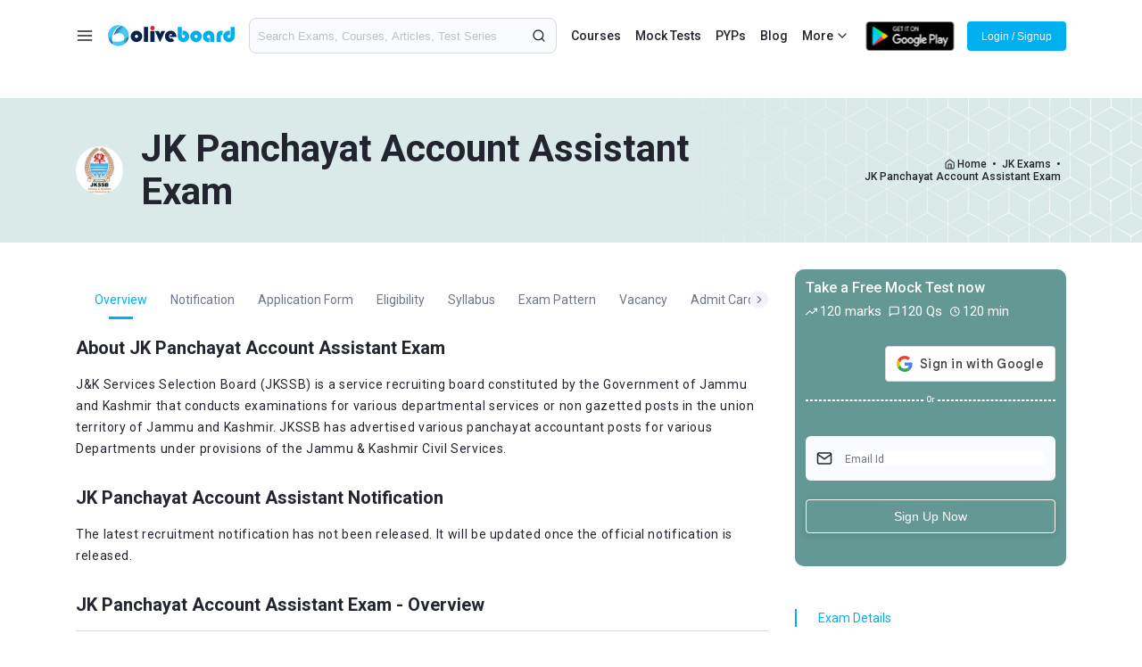

--- FILE ---
content_type: text/html; charset=UTF-8
request_url: https://www.oliveboard.in/jk-panchayat-account-assistant/
body_size: 21885
content:


<!DOCTYPE html>
<html lang="en">
<head>
<meta charset="utf-8">
        <link rel="canonical" href="https://www.oliveboard.in/jk-panchayat-account-assistant/" />
        <meta name="robots" content="index, follow, max-snippet:-1, max-image-preview:large, max-video-preview:-1">
        <title>JK Panchayat Account Assistant Exam 2021 - Recruitment proce</title>
	        <meta name="description" content="Check Latest updates about JK Panchayat Account Assistant Exam Covers Notification, Eligibility, Exam pattern, Vacancy, Test Series, Online Cours">
        <meta name="keywords" content="JK Panchayat Account Assistant Exam">
        <meta name="viewport" content="width=device-width, initial-scale=1.0">
        <link rel="stylesheet" href="/css/common.css?v=18">
        <link rel="stylesheet" href="/css/exam.css?v=16">
        <link href="/css/pi.css" rel="stylesheet">
        <link rel="shortcut icon" href="https://s3-ap-southeast-1.amazonaws.com/sg2.oliveboard.in/static/img/iefav.ico">




<!-- common schema -->
<script type="application/ld+json">
{
        "@context": "https://schema.org",
        "@type": "Corporation",
        "name": "Oliveboard",
        "url": "https://www.oliveboard.in",
        "logo": "https://s3-ap-southeast-1.amazonaws.com/sg2.oliveboard.in/static/img/logo.png",
        "description": "Complete Preparation &amp; Practice for MBA &amp; Bank PO Exams with Live Classes, Videos, Online Tests and an Adaptive Engine that helps target one's weak areas.",
        "telephone": "+91-7676022222",
        "address": {
            "@type": "PostalAddress",
            "addressCountry": "IN",
            "addressLocality": "6th Sector, HSR Layout, Bangalore",
            "addressRegion": "Karnataka",
            "postalCode": "560102",
            "streetAddress": "L-373,Amar Arcade Building,First floor,5th Main Road,6th Sector,HSR Layout,Bangalore-560102"
        }
}
</script>
<script type="application/ld+json">
{
        "@context": "https://schema.org",
        "@type": "Organization",
        "location": {
            "@type": "Place",
            "address": "L-373,Amar Arcade Building,First floor,5th Main Road,6th Sector,HSR Layout,Bangalore-560102"
        },
        "description": "Complete Preparation &amp; Practice for MBA &amp; Bank PO Exams with Live Classes, Videos, Online Tests and an Adaptive Engine that helps target one's weak areas.",
        "name": "Oliveboard",
        "email": "support@oliveboard.in",
        "logo": {
            "@type": "ImageObject",
            "url": "https://s3-ap-southeast-1.amazonaws.com/sg2.oliveboard.in/static/img/logo.png",
            "width": "199",
            "height": "38"
        },
        "url": "https://www.oliveboard.in",
        "sameAs": ["https://www.facebook.com/Oliveboard", "https://t.me/OliveboardApp", "https://twitter.com/Oliveboard", "https://www.linkedin.com/company/oliveboard", "https://www.youtube.com/channel/UCRvrHAyNdOMI_JBkE2pjZtw", "https://www.oliveboard.in/blog/", "https://www.oliveboard.in/bank-ssc-railway-online-coaching/", "https://www.oliveboard.in/download-oliveboard-app/"],
        "founder": ["Abhishek Patil", "V Satish Kumar"]
    }
</script>
<script type="application/ld+json">
{
    "@context": "https://schema.org",
    "@type": "WebSite",
    "name": "Oliveboard",
    "url": "https://www.oliveboard.in"
}
</script>
<!-- common schema -->
<!-- Article schema added on 2023-03-06 -->
<script type="application/ld+json">
{
  "@context": "https://schema.org",
  "@type": "Article",
  "mainEntityOfPage": {
    "@type": "WebPage",
	    "@id": "https://www.oliveboard.in/jk-panchayat-account-assistant/"
  },
  "headline": "JK Panchayat Account Assistant Exam 2021 - Recruitment proce",
  "description": "Check Latest updates about JK Panchayat Account Assistant Exam Covers Notification, Eligibility, Exam pattern, Vacancy, Test Series, Online Cours",
  "image": "https://images.oliveboard.in/mockstart/jkssb1.jpg",
  "author": {
    "@type": "Organization",
    "name": "Oliveboard"
  },
  "publisher": {
    "@type": "Organization",
    "name": "Oliveboard",
    "logo": {
      "@type": "ImageObject",
      "url": "https://u1.oliveboard.in/exams/img/logo/tlogo-28.png"
    }
  },
  "datePublished": "2023-03-06",
  "dateModified": "2023-03-06"
}
</script>
<!-- Article schema -->
<!-- FAQ schema -->
<script type="application/ld+json">{"@context": "https://schema.org","@type": "FAQPage","mainEntity": [{"@type": "Question","name": "What is the number of vacancies for JK Panchayat Account Assistant Exam?","acceptedAnswer": {"@type": "Answer","text": "<p>The total number of vacancies is 1889.</p>"}},{"@type": "Question","name": "When is the exam date for JK Panchayat Account Assistant Exam?","acceptedAnswer": {"@type": "Answer","text": "<p>10th November 2020</p>"}},{"@type": "Question","name": "What is the age limit for JK Panchayat Account Assistant exam?","acceptedAnswer": {"@type": "Answer","text": "<p>The minimum age is 18 years and the maximum age limit is 40 years.</p>"}}]}</script><!-- one tap -->
<!-- one tap -->
<script src="https://accounts.google.com/gsi/client" async defer></script>

<script>

  var boxurl = "";

    /*
  window.onload = function () {
          google.accounts.id.initialize({
                client_id: '506321490093-i3j96ah9gn1sv3khntnd1rnv5jebt5j4.apps.googleusercontent.com',
                context: "use",
                callback: handleOnetapResponse,
                cancel_on_tap_outside: false

         });
         google.accounts.id.prompt();
  };
     */
  function handleOnetapResponse(response){
      $(".wrapper").hide();
      $(".wrapper1").hide();
      $("#oti-page").show(); 
      var idtoken = response.credential;
      var params = {};
      params['idtoken'] = idtoken;
      params['c'] = 'IBPS';
      params['r'] = 'jk-panchayat-account-assistant.php';
      params['next'] = '/myaccount/IBPS/jkpanch.php';

     if(boxurl != ""){
        params['next'] = boxurl;
     }

      $.post('/pyscripts/otl.py', params, function(data){
              var result = data.trim();
              if(result == '0')
                  window.location = '/myaccount/buypayu/addmobile.php';
              else if (result == '1'){
                var googref = gq('ref');
                if (typeof gtag_report_conversion === "function" && googref.startsWith("Goog")) {
                    gtag_report_conversion(params['next']);
                }
                else
                {
                    window.location = params['next'];
                }
              }
              else
              {
                  alert('Please try again');
                  $("#oti-page").hide(); 
                  $(".wrapper").show();
                  $(".wrapper1").show();
                  
              }

        });
}
  </script>


<!-- google sign-in -->
<script src="https://apis.google.com/js/api:client.js"></script>
  <script>
  var googleUser = {};
  var startApp = function() {
    gapi.load('auth2', function(){
      // Retrieve the singleton for the GoogleAuth library and set up the client.
      auth2 = gapi.auth2.init({
        client_id: '506321490093-i3j96ah9gn1sv3khntnd1rnv5jebt5j4.apps.googleusercontent.com',
        cookiepolicy: 'single_host_origin',
        // Request scopes in addition to 'profile' and 'email'
        //scope: 'additional_scope'
      });
      attachSignin(document.getElementById('btn-googlesignin1'));
      attachSignin(document.getElementById('btn-googlesignin2'));
      attachSignin(document.getElementById('btn-googlesignin3'));
    });
  };
  function attachSignin(element) {
    auth2.attachClickHandler(element, {},
        function(googleUser) {

             $(".wrapper").hide();
             $(".wrapper1").hide();
             $("#oti-page").show(); 
             var idtoken = googleUser.getAuthResponse().id_token;
             var params = {};
             params['idtoken'] = idtoken;
             params['c'] = 'IBPS';
             params['r'] = 'jk-panchayat-account-assistant.php';
             params['next'] = '/myaccount/IBPS/jkpanch.php';

             if(boxurl != ""){
                params['next'] = boxurl;
             }

             $.post('/pyscripts/otl.py', params, function(data){
                      var result = data.trim();
                      if(result == '0')
                          window.location = '/myaccount/buypayu/addmobile.php';
                      else if (result == '1'){
                        var googref = gq('ref');
                        if (typeof gtag_report_conversion === "function" && googref.startsWith("Goog")) {
                            gtag_report_conversion(params['next']);
                        }
                        else
                        {
                            window.location = params['next'];
                        }
                      }
                      else
                      {
                          alert('Please try again');
                          $("#oti-page").hide(); 
                          $(".wrapper").show();
                          $(".wrapper1").show();
                          
                      }

              });


        }, function(error) {
        });
  }
  startApp();
  </script>


</head>
<body>
<div class="wrapper"><!-- wrapper -->
<header class="header">
            <div class="container"><!-- container -->
                <div class="header-container">
                <div class="header-inner"><!-- header inner -->
                    <div class="col">
                        <a class="ic-hamburger" id="ic-hamburger"><img src="/img/menu.svg" alt=""/></a>
                        <a class="logo" href="/"><img src="/img/logo.svg" alt=""/></a>
                    </div>
                    <div class="col sec-search" id="sec-search" >
                        <div class="search-group">
                            <form autocomplete="off" action="javascript:void(0);"><input class="input input-search" id="input-search" type="search" placeholder="Search Exams, Courses, Articles, Test Series" autocomplete="off"></form>
                            <span class="ic-search"><img src="/img/search.svg" alt=""></span>
                            <div class="obsearch-results-blk" id="obsearch-results-blk">
                                <div class="obsearch-results-blk-inner">
<div id="obsuggested-search-list">
    <p style="font-weight:600;">Trending Exams</p>
    <div class="search-items" style="margin-bottom:10px;">
        <a href="/ssc-cgl/">SSC CGL</a>
        <a href="/ibps-rrb-officer/">IBPS RRB PO</a>
        <a href="/ibps-po/">IBPS PO</a>
        <a href="/ssc-chsl/">SSC CHSL</a>
        <a href="/rbi-grade-b/">RBI Grade B</a>
        <a href="/ibps-clerk/">IBPS Clerk</a>
    </div>
     <p style="font-weight:600;">Articles</p>
    <div class="search-items">
        <a href="/ssc-cgl-notification/">SSC CGL Notification</a>
        <a href="/ibps-rrb-po-notification/">IBPS RRB PO Notification</a>
        <a href="/ibps-po-notification/">IBPS PO Notification</a>
        <a href="/ssc-chsl-notification/">SSC CHSL Notification</a>
        <a href="/rbi-grade-b-notification/">RBI Grade B Notification</a>
        <a href="/ibps-clerk-notification/">IBPS Clerk Notification</a>
    </div>

</div>

                                   <div id="obrelated-search-list">
                                   </div>
                                </div>
                            </div> 
                        </div>
                        
                    </div>
                    <div class="col top-menu-cateogires">
                        <div class="menuitems">
                            <a class="mitem" href="/courses/">Courses</a><a class="mitem" href="/test-series/">Mock Tests</a><a class="mitem mitemweb" href="/previous-year-papers/">PYPs</a><a class="mitem mitemweb" href="/blog/">Blog</a><div class="dropdown dd-mitem-group"><span class="mitem" id="trigger-mitem"><span id="triggermore">More</span><span class="ic-downarrow"><img src="/img/downarrow.svg" alt="" /></span></span><div class="dropdown-menu dd-mitem-menu" id="dd-mitem-menu"><div class="dropdown-content"><a href="/previous-year-papers/" class="dropdown-item mitemmob">Previous Year Papers</a><a href="/air-1-toppers/" class="dropdown-item">AIR 1 Hall of Fame</a><a href="/ssc-cgl-score-calculator/" class="dropdown-item">SSC CGL Score Calculator</a><a href="/rrb-ntpc-graduate-cbt-2-score-calculator/" class="dropdown-item">RRB NTPC Score Calculator</a><a href="/blog/" class="dropdown-item mitemmob">Blog</a></div></div></div>                            <a class="mitem playstore-blk" href="https://play.google.com/store/apps/details?id=in.oliveboard.prep"><span class="ic-playstore"><img src="/img/playstore.svg" alt=""></span></a>
                        </div>
                    </div>
                </div><!-- header inner -->
                <span class="mob-ic-search" id="mob-ic-search"><img src="/img/search.svg" alt=""></span>
                <button type="button" class="loginsignup" id="btn-loginsignup">Login / Signup</button>
                </div>
            </div><!-- container -->
        </header>
        <div class="dmenu-group" id="dmenu-group"><span class="dmenu-close" id="dmenu-close"><img src="/img/close-white.svg" alt=""></span><div class="dmenu-title"><span class="dmenu-back" id="dmenu-back"><img src="/img/arrow-left.svg" alt=""></span><a href="/" class="logo"><img src="/img/logo.svg" alt=""></a></div><div class="dmenu-content"><div class="dmenu-main-content" id="dmenu-main-conetnt"><div class="dmenu-header dmenu-main-header" id="dmenu-main-header-1"><span><img src="/img/ic-mocktests.svg" alt=""></span>Study Notes</div><ul class="dmenu-items dmenu-catitems" id="dmenu-catitems-1"><li class="dmenu-item dmenu-catitem" id="dmenu-catitem-1-1">Regulatory<span class="dmenu-rarrow" style="height:auto;font-size:32px;">&rsaquo;</span></li><li class="dmenu-item dmenu-catitem" id="dmenu-catitem-1-2">Teaching Exams<span class="dmenu-rarrow" style="height:auto;font-size:32px;">&rsaquo;</span></li></ul><div class="dmenu-header dmenu-main-header" id="dmenu-main-header-2"><span><img src="/img/ic-mocktests.svg" alt=""></span>Mock Tests</div><ul class="dmenu-items dmenu-catitems" id="dmenu-catitems-2"><li class="dmenu-item dmenu-catitem" id="dmenu-catitem-2-1">Banking &amp; Insurance<span class="dmenu-rarrow" style="height:auto;font-size:32px;">&rsaquo;</span></li><li class="dmenu-item dmenu-catitem" id="dmenu-catitem-2-2">SSC Exams<span class="dmenu-rarrow" style="height:auto;font-size:32px;">&rsaquo;</span></li><li class="dmenu-item dmenu-catitem" id="dmenu-catitem-2-3">Regulatory<span class="dmenu-rarrow" style="height:auto;font-size:32px;">&rsaquo;</span></li><li class="dmenu-item dmenu-catitem" id="dmenu-catitem-2-4">UPSC<span class="dmenu-rarrow" style="height:auto;font-size:32px;">&rsaquo;</span></li><li class="dmenu-item dmenu-catitem" id="dmenu-catitem-2-5">MBA Exams<span class="dmenu-rarrow" style="height:auto;font-size:32px;">&rsaquo;</span></li><li class="dmenu-item dmenu-catitem" id="dmenu-catitem-2-6">Railway Exams<span class="dmenu-rarrow" style="height:auto;font-size:32px;">&rsaquo;</span></li><li class="dmenu-item dmenu-catitem" id="dmenu-catitem-2-7">JAIIB-CAIIB Exams<span class="dmenu-rarrow" style="height:auto;font-size:32px;">&rsaquo;</span></li><li class="dmenu-item dmenu-catitem" id="dmenu-catitem-2-8">Karnataka Exams<span class="dmenu-rarrow" style="height:auto;font-size:32px;">&rsaquo;</span></li><li class="dmenu-item dmenu-catitem" id="dmenu-catitem-2-9">Tamil Nadu Exams<span class="dmenu-rarrow" style="height:auto;font-size:32px;">&rsaquo;</span></li><li class="dmenu-item dmenu-catitem" id="dmenu-catitem-2-10">Judiciary Exams<span class="dmenu-rarrow" style="height:auto;font-size:32px;">&rsaquo;</span></li><li class="dmenu-item dmenu-catitem" id="dmenu-catitem-2-11">Law Entrance Exams<span class="dmenu-rarrow" style="height:auto;font-size:32px;">&rsaquo;</span></li><li class="dmenu-item dmenu-catitem" id="dmenu-catitem-2-12">Agriculture Exams<span class="dmenu-rarrow" style="height:auto;font-size:32px;">&rsaquo;</span></li><li class="dmenu-item dmenu-catitem" id="dmenu-catitem-2-13">J&amp;K Exams<span class="dmenu-rarrow" style="height:auto;font-size:32px;">&rsaquo;</span></li><li class="dmenu-item dmenu-catitem" id="dmenu-catitem-2-14">UP Exams<span class="dmenu-rarrow" style="height:auto;font-size:32px;">&rsaquo;</span></li><li class="dmenu-item dmenu-catitem" id="dmenu-catitem-2-15">Rajasthan Exams<span class="dmenu-rarrow" style="height:auto;font-size:32px;">&rsaquo;</span></li><li class="dmenu-item dmenu-catitem" id="dmenu-catitem-2-16">Uttarakhand Exams<span class="dmenu-rarrow" style="height:auto;font-size:32px;">&rsaquo;</span></li><li class="dmenu-item dmenu-catitem" id="dmenu-catitem-2-17">Punjab Exams<span class="dmenu-rarrow" style="height:auto;font-size:32px;">&rsaquo;</span></li><li class="dmenu-item dmenu-catitem" id="dmenu-catitem-2-18">Haryana Exams<span class="dmenu-rarrow" style="height:auto;font-size:32px;">&rsaquo;</span></li><li class="dmenu-item dmenu-catitem" id="dmenu-catitem-2-19">MP Exams<span class="dmenu-rarrow" style="height:auto;font-size:32px;">&rsaquo;</span></li><li class="dmenu-item dmenu-catitem" id="dmenu-catitem-2-20">Defence Exams<span class="dmenu-rarrow" style="height:auto;font-size:32px;">&rsaquo;</span></li><li class="dmenu-item dmenu-catitem" id="dmenu-catitem-2-21">Teaching Exams<span class="dmenu-rarrow" style="height:auto;font-size:32px;">&rsaquo;</span></li><li class="dmenu-item dmenu-catitem" id="dmenu-catitem-2-22">Chhattisgarh Exams<span class="dmenu-rarrow" style="height:auto;font-size:32px;">&rsaquo;</span></li></ul><div class="dmenu-header dmenu-main-header" id="dmenu-main-header-3"><span><img src="/img/ic-mocktests.svg" alt=""></span>Previous Year Papers</div><ul class="dmenu-items dmenu-catitems" id="dmenu-catitems-3"><li class="dmenu-item dmenu-catitem" id="dmenu-catitem-3-1">Banking<span class="dmenu-rarrow" style="height:auto;font-size:32px;">&rsaquo;</span></li><li class="dmenu-item dmenu-catitem" id="dmenu-catitem-3-2">SSC<span class="dmenu-rarrow" style="height:auto;font-size:32px;">&rsaquo;</span></li><li class="dmenu-item dmenu-catitem" id="dmenu-catitem-3-3">Regulatory<span class="dmenu-rarrow" style="height:auto;font-size:32px;">&rsaquo;</span></li><li class="dmenu-item dmenu-catitem" id="dmenu-catitem-3-4">JAIIB<span class="dmenu-rarrow" style="height:auto;font-size:32px;">&rsaquo;</span></li><li class="dmenu-item dmenu-catitem" id="dmenu-catitem-3-5">Teaching<span class="dmenu-rarrow" style="height:auto;font-size:32px;">&rsaquo;</span></li><li class="dmenu-item dmenu-catitem" id="dmenu-catitem-3-6">Railways<span class="dmenu-rarrow" style="height:auto;font-size:32px;">&rsaquo;</span></li></ul><div class="dmenu-header dmenu-main-header" id="dmenu-main-header-4"><span><img src="/img/ic_category.svg" alt=""></span>Category</div><ul class="dmenu-items dmenu-catitems" id="dmenu-catitems-4"><li class="dmenu-item dmenu-catitem" id="dmenu-catitem-4-1">Banking &amp; Insurance<span class="dmenu-rarrow" style="height:auto;font-size:32px;">&rsaquo;</span></li><li class="dmenu-item dmenu-catitem" id="dmenu-catitem-4-2">SSC Exams<span class="dmenu-rarrow" style="height:auto;font-size:32px;">&rsaquo;</span></li><li class="dmenu-item dmenu-catitem" id="dmenu-catitem-4-3">Regulatory<span class="dmenu-rarrow" style="height:auto;font-size:32px;">&rsaquo;</span></li><li class="dmenu-item dmenu-catitem" id="dmenu-catitem-4-4">UPSC<span class="dmenu-rarrow" style="height:auto;font-size:32px;">&rsaquo;</span></li><li class="dmenu-item dmenu-catitem" id="dmenu-catitem-4-5">MBA Exams<span class="dmenu-rarrow" style="height:auto;font-size:32px;">&rsaquo;</span></li><li class="dmenu-item dmenu-catitem" id="dmenu-catitem-4-6">Railway Exams<span class="dmenu-rarrow" style="height:auto;font-size:32px;">&rsaquo;</span></li><li class="dmenu-item dmenu-catitem" id="dmenu-catitem-4-7">JAIIB-CAIIB Exams<span class="dmenu-rarrow" style="height:auto;font-size:32px;">&rsaquo;</span></li><li class="dmenu-item dmenu-catitem" id="dmenu-catitem-4-8">Karnataka Exams<span class="dmenu-rarrow" style="height:auto;font-size:32px;">&rsaquo;</span></li><li class="dmenu-item dmenu-catitem" id="dmenu-catitem-4-9">Tamil Nadu Exams<span class="dmenu-rarrow" style="height:auto;font-size:32px;">&rsaquo;</span></li><li class="dmenu-item dmenu-catitem" id="dmenu-catitem-4-10">Judiciary Exams<span class="dmenu-rarrow" style="height:auto;font-size:32px;">&rsaquo;</span></li><li class="dmenu-item dmenu-catitem" id="dmenu-catitem-4-11">Law Entrance Exams<span class="dmenu-rarrow" style="height:auto;font-size:32px;">&rsaquo;</span></li><li class="dmenu-item dmenu-catitem" id="dmenu-catitem-4-12">Agriculture Exams<span class="dmenu-rarrow" style="height:auto;font-size:32px;">&rsaquo;</span></li><li class="dmenu-item dmenu-catitem" id="dmenu-catitem-4-13">Engineering Exams<span class="dmenu-rarrow" style="height:auto;font-size:32px;">&rsaquo;</span></li><li class="dmenu-item dmenu-catitem" id="dmenu-catitem-4-14">J&amp;K Exams<span class="dmenu-rarrow" style="height:auto;font-size:32px;">&rsaquo;</span></li><li class="dmenu-item dmenu-catitem" id="dmenu-catitem-4-15">UP Exams<span class="dmenu-rarrow" style="height:auto;font-size:32px;">&rsaquo;</span></li><li class="dmenu-item dmenu-catitem" id="dmenu-catitem-4-16">Rajasthan Exams<span class="dmenu-rarrow" style="height:auto;font-size:32px;">&rsaquo;</span></li><li class="dmenu-item dmenu-catitem" id="dmenu-catitem-4-17">Uttarakhand Exams<span class="dmenu-rarrow" style="height:auto;font-size:32px;">&rsaquo;</span></li><li class="dmenu-item dmenu-catitem" id="dmenu-catitem-4-18">Punjab Exams<span class="dmenu-rarrow" style="height:auto;font-size:32px;">&rsaquo;</span></li><li class="dmenu-item dmenu-catitem" id="dmenu-catitem-4-19">Haryana Exams<span class="dmenu-rarrow" style="height:auto;font-size:32px;">&rsaquo;</span></li><li class="dmenu-item dmenu-catitem" id="dmenu-catitem-4-20">Bihar Exams<span class="dmenu-rarrow" style="height:auto;font-size:32px;">&rsaquo;</span></li><li class="dmenu-item dmenu-catitem" id="dmenu-catitem-4-21">MP Exams<span class="dmenu-rarrow" style="height:auto;font-size:32px;">&rsaquo;</span></li><li class="dmenu-item dmenu-catitem" id="dmenu-catitem-4-22">Defence Exams<span class="dmenu-rarrow" style="height:auto;font-size:32px;">&rsaquo;</span></li><li class="dmenu-item dmenu-catitem" id="dmenu-catitem-4-23">Teaching Exams<span class="dmenu-rarrow" style="height:auto;font-size:32px;">&rsaquo;</span></li><li class="dmenu-item dmenu-catitem" id="dmenu-catitem-4-24">Himachal Pradesh Exams<span class="dmenu-rarrow" style="height:auto;font-size:32px;">&rsaquo;</span></li><li class="dmenu-item dmenu-catitem" id="dmenu-catitem-4-25">Chhattisgarh Exams<span class="dmenu-rarrow" style="height:auto;font-size:32px;">&rsaquo;</span></li><li class="dmenu-item dmenu-catitem" id="dmenu-catitem-4-26">SkillVertex Courses<span class="dmenu-rarrow" style="height:auto;font-size:32px;">&rsaquo;</span></li></ul></div><div class="dmenu-sub-content" id="dmenu-sub-content"><div class="dmenu-subitems" id="dmenu-subitems-1-1"><div class="dmenu-header dmenu-sub-header">Regulatory</div><div class="dmenu-items"><a href="/rbi-grade-b-notes/" class="dmenu-item">RBI Grade B Notes</a><a href="/nps-trust-notes/" class="dmenu-item">NPS Grade A</a></div></div><div class="dmenu-subitems" id="dmenu-subitems-1-2"><div class="dmenu-header dmenu-sub-header">Teaching Exams</div><div class="dmenu-items"><a href="/ugc-net-economics-notes/" class="dmenu-item">UGC NET Economics Notes</a><a href="/ugc-net-commerce-notes/" class="dmenu-item">UGC NET Commerce Notes</a><a href="/ugc-net-english-notes/" class="dmenu-item">UGC NET English Notes</a><a href="/ugc-net-history-notes/" class="dmenu-item">UGC NET History Notes</a></div></div><div class="dmenu-subitems" id="dmenu-subitems-2-1"><div class="dmenu-header dmenu-sub-header">Banking &amp; Insurance</div><div class="dmenu-items"><a href="/sbi-po-mock-test/" class="dmenu-item">SBI PO</a><a href="/sbi-clerk-mock-test/" class="dmenu-item">SBI Clerk</a><a href="/ibps-po-mock-test/" class="dmenu-item">IBPS PO</a><a href="/ibps-clerk-mock-test/" class="dmenu-item">IBPS Clerk</a><a href="/ibps-rrb-po-mock-test/" class="dmenu-item">IBPS RRB PO</a><a href="/ibps-rrb-clerk-mock-test/" class="dmenu-item">IBPS RRB Clerk</a><a href="/bank-of-baroda-lbo-mock-test/" class="dmenu-item">BOB LBO</a><a href="/esic-udc-mock-test/" class="dmenu-item">ESIC UDC</a><a href="/esic-mts-mock-test/" class="dmenu-item">ESIC MTS</a><a href="/oscb-assistant-manager-mock-test/" class="dmenu-item">OSCB Assistant Manager Grade-II</a><a href="/oscb-banking-assistant-mock-test/" class="dmenu-item">OSCB Banking Assistant Grade-II</a><a href="/south-indian-bank-po-mock-test/" class="dmenu-item">South Indian Bank PO</a><a href="/south-indian-bank-clerk-mock-test/" class="dmenu-item">South Indian Bank Clerk</a><a href="/ibps-so-mock-test/" class="dmenu-item">IBPS SO</a><a href="/ibps-afo-mock-test/" class="dmenu-item">IBPS AFO</a><a href="/rbi-assistant-mock-test/" class="dmenu-item">RBI Assistant</a><a href="/nainital-bank-po-mock-test/" class="dmenu-item">Nainital Bank PO</a><a href="/nainital-bank-clerk-mock-test/" class="dmenu-item">Nainital Bank Clerk</a><a href="/nhb-mock-test/" class="dmenu-item">NHB</a><a href="/sbi-cbo-mock-test/" class="dmenu-item">SBI CBO</a><a href="/lic-aao-mock-test/" class="dmenu-item">LIC AAO</a><a href="/lic-aao-live-test/" class="dmenu-item">LIC AAO Live Test</a><a href="/niacl-ao-mock-test/" class="dmenu-item">NIACL AO</a><a href="/esic-sso-mock-test/" class="dmenu-item">ESIC SSO</a><a href="/idbi-executive-mock-test/" class="dmenu-item">IDBI Executive</a><a href="/ecgc-po-mock-test/" class="dmenu-item">ECGC PO</a><a href="/boi-credit-officer-mock-test/" class="dmenu-item">BOI Credit Officer</a><a href="/idbi-assistant-manager-mock-test/" class="dmenu-item">IDBI Assistant Manager</a><a href="/lic-hfl-mock-test/" class="dmenu-item">LIC HFL</a><a href="/banking-live-test/" class="dmenu-item">Free Banking Live Test</a><a href="/ibps-clerk-live-test/" class="dmenu-item">Free IBPS Clerk Live Test For IBPS Clerk</a><a href="/ibps-po-live-test/" class="dmenu-item">Free IBPS PO Live Test For IBPS PO</a><a href="/fci-manager-mock-test/" class="dmenu-item">Free FCI Manager</a><a href="/fci-ag-iii-mock-test/" class="dmenu-item">FCI AG III</a><a href="/sbi-clerk-live-test/" class="dmenu-item">SBI Clerk Live Test</a><a href="/sbi-po-live-test/" class="dmenu-item">SBI PO Live Test</a><a href="/repco-bank-mock-test/" class="dmenu-item">REPCO Bank Clerk</a><a href="/fci-ag-iii-live-test/" class="dmenu-item">Free FCI AG III Live Test</a><a href="/lic-ado-mock-test/" class="dmenu-item">LIC ADO</a><a href="/boi-pgdbf-mock-test/" class="dmenu-item">BOI PGDBF</a><a href="/epfo-ssa-mock-test/" class="dmenu-item">EPFO SSA</a><a href="/epfo-ssa-typing-test/" class="dmenu-item">EPFO SSA Typing Test</a><a href="/epfo-ssa-live-test/" class="dmenu-item">EPFO SSA Live Test</a><a href="/epfo-ssa-skill-test/" class="dmenu-item">EPFO SSA Skill Test</a><a href="/rbi-assistant-live-test/" class="dmenu-item">RBI Assistant Live Test</a><a href="/ibps-rrb-clerk-live-test/" class="dmenu-item">IBPS RRB Clerk Live Test</a><a href="/niacl-ao-live-test/" class="dmenu-item">NIACL AO Live Test</a></div></div><div class="dmenu-subitems" id="dmenu-subitems-2-2"><div class="dmenu-header dmenu-sub-header">SSC Exams</div><div class="dmenu-items"><a href="/ssc-stenographer-skill-test/" class="dmenu-item">SSC Stenographer Skill</a><a href="/ssc-cgl-mock-test/" class="dmenu-item">SSC CGL</a><a href="/ssc-chsl-mock-test/" class="dmenu-item">SSC CHSL</a><a href="/ssc-mts-mock-test/" class="dmenu-item">SSC MTS</a><a href="/ssc-cpo-mock-test/" class="dmenu-item">SSC CPO</a><a href="/ssc-gd-constable-mock-test/" class="dmenu-item">SSC GD Constable</a><a href="/ssc-stenographer-mock-test/" class="dmenu-item">SSC Stenographer</a><a href="/ssc-chsl-tier-1-mock-test/" class="dmenu-item">SSC CHSL Tier-1</a><a href="/ssc-chsl-tier-2-mock-test/" class="dmenu-item">SSC CHSL Tier-2</a><a href="/ssc-selection-post-mock-test/" class="dmenu-item">SSC Selection Post</a><a href="/ib-acio-mock-test/" class="dmenu-item">IB ACIO</a><a href="/ssc-jso-mock-test/" class="dmenu-item">SSC JSO</a><a href="/ssc-typing-test/" class="dmenu-item">SSC Typing Test</a><a href="/delhi-police-constable-mock-test/" class="dmenu-item">Delhi Police Constable</a><a href="/delhi-police-head-constable-mock-test/" class="dmenu-item">SSC Delhi Police Head Constable</a><a href="/delhi-police-driver-mock-test/" class="dmenu-item">Delhi Police Driver</a><a href="/ssc-jht-mock-test/" class="dmenu-item">SSC JHT</a><a href="/ssc-cgl-live-test/" class="dmenu-item">Free SSC CGL Live Test</a><a href="/ssc-cgl-tier-2-mock-test/" class="dmenu-item">SSC CGL Tier-2</a><a href="/ssc-cgl-tier-1-mock-test/" class="dmenu-item">SSC CGL Tier-1</a><a href="/ib-security-assistant-mock-test/" class="dmenu-item">IB Security Assistant and MTS</a><a href="/ssc-chsl-live-test/" class="dmenu-item">SSC CHSL Live Test</a><a href="/ssc-chsl-typing-test/" class="dmenu-item">SSC CHSL Typing Test</a><a href="/ssc-mts-live-test/" class="dmenu-item">SSC MTS Live Test</a></div></div><div class="dmenu-subitems" id="dmenu-subitems-2-3"><div class="dmenu-header dmenu-sub-header">Regulatory</div><div class="dmenu-items"><a href="/sebi-grade-a-mock-test/" class="dmenu-item">SEBI Grade A</a><a href="/rbi-grade-b-mock-test/" class="dmenu-item">RBI Grade B</a><a href="/rbi-grade-b-notes/" class="dmenu-item">RBI Grade B Notes</a><a href="/fssai-exam-mock-test/" class="dmenu-item">FSSAI Exam</a><a href="/nabard-grade-a-mock-test/" class="dmenu-item">NABARD Grade A</a><a href="/sidbi-mock-test/" class="dmenu-item">SIDBI Grade A</a><a href="/nabard-development-assistant-mock-test/" class="dmenu-item">Free NABARD Development Assistant</a><a href="/ifsca-grade-a-mock-test/" class="dmenu-item">IFSCA Grade A</a><a href="/irdai-assistant-manager-mock-test/" class="dmenu-item">IRDAI Assistant Manager</a><a href="/rbi-grade-b-depr-mock-test/" class="dmenu-item">RBI Grade B DEPR</a><a href="/nabard-grade-a-live-test/" class="dmenu-item">NABARD Grade A 2023 Live Test</a><a href="/nps-trust-mock-test/" class="dmenu-item">NPS Grade A</a></div></div><div class="dmenu-subitems" id="dmenu-subitems-2-4"><div class="dmenu-header dmenu-sub-header">UPSC</div><div class="dmenu-items"><a href="/upsc-epfo-mock-test/" class="dmenu-item">UPSC EPFO EO/AO</a><a href="/upsc-epfo-apfc-mock-test/" class="dmenu-item">UPSC EPFO APFC</a><a href="/upsc-epfo-apfc-live-test/" class="dmenu-item">UPSC EPFO APFC Live Test</a><a href="/upsc-epfo-eo-ao-live-test/" class="dmenu-item">UPSC EPFO EO/ AO Live Test</a></div></div><div class="dmenu-subitems" id="dmenu-subitems-2-5"><div class="dmenu-header dmenu-sub-header">MBA Exams</div><div class="dmenu-items"><a href="/cat-mock-test/" class="dmenu-item">CAT</a><a href="/cat-logical-reasoning-mock-test/" class="dmenu-item">CAT Logical Reasoning</a><a href="/cat-quantitative-aptitude-mock-test/" class="dmenu-item">CAT Quantitative Aptitude</a><a href="/cat-verbal-ability-mock-test/" class="dmenu-item">CAT Verbal Ability Mock Test</a><a href="/nmat-mock-tests/" class="dmenu-item">NMAT</a><a href="/tissnet-mock-test/" class="dmenu-item">TISSNET</a><a href="/snap-mock-test/" class="dmenu-item">SNAP</a><a href="/xat-mock-tests/" class="dmenu-item">XAT</a><a href="/mhcet-mock-test/" class="dmenu-item">MHCET</a><a href="/iift-mock-test/" class="dmenu-item">IIFT</a><a href="/cmat-mock-test/" class="dmenu-item">CMAT</a><a href="/cat-live-test/" class="dmenu-item">Free CAT Live Test</a></div></div><div class="dmenu-subitems" id="dmenu-subitems-2-6"><div class="dmenu-header dmenu-sub-header">Railway Exams</div><div class="dmenu-items"><a href="/rrb-group-d-mock-test/" class="dmenu-item">Railway Group D</a><a href="/rrb-ntpc-mock-test/" class="dmenu-item">Railways RRB NTPC</a><a href="/rrb-je-mock-test/" class="dmenu-item">RRB JE</a><a href="/rrb-alp-mock-test/" class="dmenu-item">RRB ALP</a><a href="/railway-exam-live-test/" class="dmenu-item">Free Railway Exam Live Test</a></div></div><div class="dmenu-subitems" id="dmenu-subitems-2-7"><div class="dmenu-header dmenu-sub-header">JAIIB-CAIIB Exams</div><div class="dmenu-items"><a href="/jaiib-mock-test/" class="dmenu-item">JAIIB</a><a href="/caiib-mock-test/" class="dmenu-item">CAIIB</a><a href="/jaiib-accounting-finance-for-bankers-mock-test/" class="dmenu-item">JAIIB AFB</a><a href="/jaiib-principles-practices-of-banking-mock-test/" class="dmenu-item">JAIIB PPB</a><a href="/jaiib-retail-banking-wealth-management-mock-test/" class="dmenu-item">JAIIB RBWM</a><a href="/jaiib-indian-economy-financial-system-mock-test/" class="dmenu-item">JAIIB IEFS</a><a href="/jaiib-case-studies-mock-test/" class="dmenu-item">JAIIB Case Studies</a><a href="/jaiib-accounting-financial-management-mock-test/" class="dmenu-item">JAIIB AFM</a></div></div><div class="dmenu-subitems" id="dmenu-subitems-2-8"><div class="dmenu-header dmenu-sub-header">Karnataka Exams</div><div class="dmenu-items"><a href="/karnataka-psi-mock-tests/" class="dmenu-item">Karnataka Police Sub Inspector</a><a href="/kas-mock-tests/" class="dmenu-item">KAS Exam</a><a href="/kptcl-mock-tests/" class="dmenu-item">KPTCL</a><a href="/karnataka-police-constable-mock-test/" class="dmenu-item">Karnataka Police Constable</a></div></div><div class="dmenu-subitems" id="dmenu-subitems-2-9"><div class="dmenu-header dmenu-sub-header">Tamil Nadu Exams</div><div class="dmenu-items"><a href="/tnpsc-group-2-mock-test/" class="dmenu-item">TNPSC Group 2</a><a href="/tnpsc-group-4-mock-test/" class="dmenu-item">TNPSC Group 4</a><a href="/tnusrb-si-mock-test/" class="dmenu-item">Tamil Nadu Sub Inspector</a></div></div><div class="dmenu-subitems" id="dmenu-subitems-2-10"><div class="dmenu-header dmenu-sub-header">Judiciary Exams</div><div class="dmenu-items"><a href="/haryana-judicial-services-mock-test/" class="dmenu-item">Haryana Judicial Services</a><a href="/rajasthan-judicial-services-mock-test/" class="dmenu-item">Rajasthan Judicial Services</a><a href="/mp-judicial-services-mock-test/" class="dmenu-item">MP Judicial Services</a><a href="/delhi-judicial-services-mock-test/" class="dmenu-item">Delhi Judicial Services</a><a href="/bihar-judicial-services-mock-test/" class="dmenu-item">Bihar Judicial Services</a></div></div><div class="dmenu-subitems" id="dmenu-subitems-2-11"><div class="dmenu-header dmenu-sub-header">Law Entrance Exams</div><div class="dmenu-items"><a href="/clat-mock-test/" class="dmenu-item">CLAT</a><a href="/du-llb-mock-test/" class="dmenu-item">DU LLB Entrance</a><a href="/ailet-mock-test/" class="dmenu-item">AILET</a><a href="/slat-mock-test/" class="dmenu-item">SLAT</a><a href="/mhcet-law-mock-test/" class="dmenu-item">MHCET Law Entrance</a><a href="/bhu-law-mock-test/" class="dmenu-item">BLAT</a><a href="/supreme-court-junior-court-assistant-mock-test/" class="dmenu-item">Supreme Court Junior Assistant</a></div></div><div class="dmenu-subitems" id="dmenu-subitems-2-12"><div class="dmenu-header dmenu-sub-header">Agriculture Exams</div><div class="dmenu-items"><a href="/icar-iari-technician-mock-test/" class="dmenu-item">ICAR IARI Technician</a><a href="/icar-iari-assistant-mock-test/" class="dmenu-item">ICAR IARI Assistant</a></div></div><div class="dmenu-subitems" id="dmenu-subitems-2-13"><div class="dmenu-header dmenu-sub-header">J&amp;K Exams</div><div class="dmenu-items"><a href="/jk-bank-po-mock-test/" class="dmenu-item">JK Bank PO</a><a href="/jk-bank-associate-mock-test/" class="dmenu-item">JK Bank Associate</a><a href="/jkpsc-assistant-registrar-mock-test/" class="dmenu-item">JKPSC Assistant Registrar</a><a href="/jkssb-patwari-mock-test/" class="dmenu-item">JKSSB Patwari</a><a href="/jkssb-finance-account-assistant-mock-test/" class="dmenu-item">JKSSB Finance Account Assistant</a><a href="/jk-police-si-mock-test/" class="dmenu-item">JK Police SI</a><a href="/ladakh-police-constable-mock-test/" class="dmenu-item">Ladakh Police Constable</a><a href="/jkssb-junior-assistant-mock-test/" class="dmenu-item">JKSSB Junior Assistant</a><a href="/jk-panchayat-account-assistant-mock-test/" class="dmenu-item">JK Panchayat Account Assistant</a><a href="/jkssb-graduate-level-post-mock-test/" class="dmenu-item">JKSSB Graduate Level Post</a><a href="/jkssb-je-mock-test/" class="dmenu-item">JKSSB JE</a><a href="/jkssb-class-iv-mock-test/" class="dmenu-item">JKSSB Class IV</a><a href="/jkssb-junior-statistical-assistant-mock-test/" class="dmenu-item">JKSSB Junior Statistical Assistant</a><a href="/jkpsc-kas-mock-test/" class="dmenu-item">JKPSC KAS</a><a href="/jkssb-panchayat-secretary-vlw-mock-test/" class="dmenu-item">JKSSB VLW / Panchayat Secretary</a><a href="/jkssb-faa-live-test/" class="dmenu-item">JKSSB FAA</a></div></div><div class="dmenu-subitems" id="dmenu-subitems-2-14"><div class="dmenu-header dmenu-sub-header">UP Exams</div><div class="dmenu-items"><a href="/up-judicial-services-mock-test/" class="dmenu-item">UP Judicial Services</a><a href="/up-police-asi-mock-test/" class="dmenu-item">UP Police ASI</a><a href="/up-police-si-mock-test/" class="dmenu-item">UP Police SI</a><a href="/uppsc-pcs-mock-test/" class="dmenu-item">UPPSC PCS</a><a href="/uppsc-ro-aro-mock-test/" class="dmenu-item">UPPSC RO ARO</a><a href="/upsssc-pet-mock-test/" class="dmenu-item">UPSSSC PET</a><a href="/up-lekhpal-mock-test/" class="dmenu-item">UP Lekhpal</a></div></div><div class="dmenu-subitems" id="dmenu-subitems-2-15"><div class="dmenu-header dmenu-sub-header">Rajasthan Exams</div><div class="dmenu-items"><a href="/rajasthan-gram-sevak-mock-test/" class="dmenu-item">Rajasthan Gram Sevak</a><a href="/rajasthan-patwari-mock-test/" class="dmenu-item">Rajasthan Patwari</a><a href="/rajasthan-police-si-mock-test/" class="dmenu-item">Rajasthan Police SI</a><a href="/rsmssb-je-mock-test/" class="dmenu-item">RSMSSB JE</a><a href="/rsmssb-computer-instructor-mock-test/" class="dmenu-item">RSMSSB Computer Instructor</a></div></div><div class="dmenu-subitems" id="dmenu-subitems-2-16"><div class="dmenu-header dmenu-sub-header">Uttarakhand Exams</div><div class="dmenu-items"><a href="/uksssc-mock-test/" class="dmenu-item">UKSSSC</a><a href="/uksssc-patwari-mock-test/" class="dmenu-item">UKSSSC Patwari</a><a href="/uksssc-lekhpal-mock-test/" class="dmenu-item">UKSSSC Lekhpal</a></div></div><div class="dmenu-subitems" id="dmenu-subitems-2-17"><div class="dmenu-header dmenu-sub-header">Punjab Exams</div><div class="dmenu-items"><a href="/punjab-police-sub-inspector-mock-test/" class="dmenu-item">Punjab Police Sub Inspector</a><a href="/punjab-police-constable-mock-test/" class="dmenu-item">Punjab Police Constable</a><a href="/punjab-state-cooperative-bank-mock-test/" class="dmenu-item">Punjab State Cooperative Bank</a><a href="/punjab-psc-je-civil-mock-test/" class="dmenu-item">Punjab PSC JE Civil</a></div></div><div class="dmenu-subitems" id="dmenu-subitems-2-18"><div class="dmenu-header dmenu-sub-header">Haryana Exams</div><div class="dmenu-items"><a href="/haryana-police-constable-mock-test/" class="dmenu-item">Haryana Police Constable</a><a href="/haryana-police-si-mock-test/" class="dmenu-item">Haryana Police SI</a></div></div><div class="dmenu-subitems" id="dmenu-subitems-2-19"><div class="dmenu-header dmenu-sub-header">MP Exams</div><div class="dmenu-items"><a href="/mp-police-constable-mock-test/" class="dmenu-item">MP Police Constable</a></div></div><div class="dmenu-subitems" id="dmenu-subitems-2-20"><div class="dmenu-header dmenu-sub-header">Defence Exams</div><div class="dmenu-items"><a href="/indian-army-agniveer-gd-live-test/" class="dmenu-item">Indian Army Agniveer GD Live Test</a><a href="/indian-army-agniveer-technical-live-test/" class="dmenu-item">Indian Army Agniveer Technical Live Test</a><a href="/indian-army-agniveer-tradesman-live-test/" class="dmenu-item">Indian Army Agniveer Tradesman Live Test</a></div></div><div class="dmenu-subitems" id="dmenu-subitems-2-21"><div class="dmenu-header dmenu-sub-header">Teaching Exams</div><div class="dmenu-items"><a href="/ctet-mock-test/" class="dmenu-item">CTET</a><a href="/ugc-net-mock-test/" class="dmenu-item">UGC NET</a><a href="/ugc-net-english-mock-test/" class="dmenu-item">UGC NET English Mock Test</a><a href="/ugc-net-commerce-mock-test/" class="dmenu-item">UGC NET Commerce Mock Test</a><a href="/ugc-net-economics-mock-test/" class="dmenu-item">UGC NET Economics Mock Test</a><a href="/ugc-net-history-mock-test/" class="dmenu-item">UGC NET History Mock Test</a><a href="/ugc-net-management-mock-test/" class="dmenu-item">UGC NET Management Mock Test</a><a href="/ugc-net-law-mock-test/" class="dmenu-item">UGC NET Law Mock Test</a><a href="/ugc-net-political-science-mock-test/" class="dmenu-item">UGC NET Political Science Mock Test</a><a href="/ugc-net-psychology-mock-test/" class="dmenu-item">UGC NET Psychology Mock Test</a><a href="/ugc-net-computer-science-mock-test/" class="dmenu-item">UGC NET Computer Science Mock Test</a><a href="/ugc-net-geography-mock-test/" class="dmenu-item">UGC NET Geography Mock Test</a><a href="/ugc-net-home-science-mock-test/" class="dmenu-item">UGC NET Home Science Mock Test</a><a href="/ugc-net-sociology-mock-test/" class="dmenu-item">UGC NET Sociology Mock Test</a><a href="/ctet-paper-1-mini-mock-test/" class="dmenu-item">CTET Paper 1 Mini</a></div></div><div class="dmenu-subitems" id="dmenu-subitems-2-22"><div class="dmenu-header dmenu-sub-header">Chhattisgarh Exams</div><div class="dmenu-items"><a href="/csphcl-je-mock-test/" class="dmenu-item">CSPHCL JE</a></div></div><div class="dmenu-subitems" id="dmenu-subitems-3-1"><div class="dmenu-header dmenu-sub-header">Banking</div><div class="dmenu-items"><a href="/sbi-po-previous-year-paper/" class="dmenu-item">SBI PO Previous Year Papers</a><a href="/sbi-clerk-previous-year-papers/" class="dmenu-item">SBI Clerk Previous Year Papers</a><a href="/ibps-rrb-po-previous-year-papers/" class="dmenu-item">IBPS RRB PO Previous Year Papers</a><a href="/ibps-rrb-clerk-previous-year-papers/" class="dmenu-item">IBPS RRB Clerk Previous Year Papers</a><a href="/ibps-po-previous-year-papers/" class="dmenu-item">IBPS PO Previous Year Papers</a><a href="/ibps-clerk-previous-year-papers/" class="dmenu-item">IBPS Clerk Previous Year Papers</a><a href="/rbi-assistant-previous-year-papers/" class="dmenu-item">RBI Assistant Previous Year Papers</a><a href="/bank-of-baroda-lbo-previous-year-papers/" class="dmenu-item">Bank of Baroda LBO Previous Year Papers</a><a href="/ecgc-po-previous-year-papers/" class="dmenu-item">ECGC PO Previous Year Papers</a><a href="/ibps-so-previous-year-papers/" class="dmenu-item">IBPS SO Previous Year Papers</a><a href="/pnb-so-previous-year-papers/" class="dmenu-item">PNB SO Previous Year Papers</a><a href="/sbi-cbo-previous-year-papers/" class="dmenu-item">SBI CBO Previous Year Papers</a><a href="/uiic-ao-previous-year-papers/" class="dmenu-item">UIIC AO Previous Year Papers</a><a href="/niacl-ao-previous-year-papers/" class="dmenu-item">NIACL AO Previous Year Papers</a><a href="/jk-bank-po-previous-year-papers/" class="dmenu-item">JK Bank PO Previous Year Papers</a><a href="/nicl-assistant-previous-year-papers/" class="dmenu-item">NICL Assistant Previous Year Papers</a><a href="/idbi-eso-previous-year-papers/" class="dmenu-item">IDBI ESO Previous Year Papers</a><a href="/idbi-jam-previous-year-papers/" class="dmenu-item">IDBI JAM Previous Year Papers</a><a href="/lic-aao-previous-year-paper/" class="dmenu-item">LIC AAO Previous Year Papers</a><a href="/bank-of-maharashtra-generalist-officer-previous-year-paper/" class="dmenu-item">Bank of Maharashtra Generalist Officer Previous Year Paper</a><a href="/gic-assistant-manager-previous-year-papers/" class="dmenu-item">GIC Assistant Manager Previous Year Papers</a><a href="/irdai-grade-a-previous-year-papers/" class="dmenu-item">IRDAI Grade A Previous Year Papers</a><a href="/indian-overseas-bank-lbo-previous-year-papers/" class="dmenu-item">Indian Overseas Bank LBO Previous Year Papers</a><a href="/union-bank-previous-year-papers/" class="dmenu-item">Union Bank Previous Year Papers</a><a href="/fci-assistant-grade-3-previous-year-papers/" class="dmenu-item">FCI Assistant Grade 3 Previous Year Papers</a></div></div><div class="dmenu-subitems" id="dmenu-subitems-3-2"><div class="dmenu-header dmenu-sub-header">SSC</div><div class="dmenu-items"><a href="/ssc-cgl-previous-year-papers/" class="dmenu-item">SSC CGL Previous Year Paper</a><a href="/ssc-chsl-previous-year-papers/" class="dmenu-item">SSC CHSL Previous Year Paper</a><a href="/ssc-mts-previous-year-papers/" class="dmenu-item">SSC MTS Previous Year Paper</a><a href="/ssc-cpo-previous-year-papers/" class="dmenu-item">SSC CPO Previous Year Paper</a><a href="/ssc-delhi-police-head-constable-previous-year-papers/" class="dmenu-item">SSC Delhi Police Head Constable Previous Year Papers</a><a href="/ssc-delhi-constable-previous-year-papers/" class="dmenu-item">SSC Delhi Constable Previous Year Papers</a><a href="/ssc-jht-previous-year-papers/" class="dmenu-item">SSC JHT Previous Year Papers</a><a href="/ssc-stenographer-previous-year-papers/" class="dmenu-item">SSC Stenographer Previous Year Papers</a><a href="/ssc-gd-previous-year-papers/" class="dmenu-item">SSC GD Previous Year Papers</a><a href="/ssc-selection-post-previous-year-papers/" class="dmenu-item">SSC Selection Post Previous Year Papers</a></div></div><div class="dmenu-subitems" id="dmenu-subitems-3-3"><div class="dmenu-header dmenu-sub-header">Regulatory</div><div class="dmenu-items"><a href="/rbi-grade-b-previous-year-papers/" class="dmenu-item">RBI Grade B Previous Year Papers</a><a href="/nabard-grade-a-previous-year-papers/" class="dmenu-item">NABARD Grade A Previous Year Papers</a><a href="/sebi-grade-a-previous-year-papers/" class="dmenu-item">SEBI Grade A Previous Year Papers</a><a href="/sidbi-grade-a-previous-year-papers/" class="dmenu-item">SIDBI Grade A Previous Year Paper</a><a href="/rbi-depr-previous-year-papers/" class="dmenu-item">RBI DEPR Previous Year Papers</a><a href="/ifsca-grade-a-previous-year-papers/" class="dmenu-item">IFSCA Grade A Previous Year Papers</a><a href="/pfrda-grade-a-previous-year-papers/" class="dmenu-item">PFRDA Grade A Previous Year Papers</a><a href="/aic-mt-previous-year-papers/" class="dmenu-item">AIC MT Previous Year Papers</a><a href="/cotton-corporation-of-india-previous-year-papers/" class="dmenu-item">Cotton Corporation of India Previous Year Papers</a><a href="/nps-trust-previous-year-papers/" class="dmenu-item">NPS Trust Previous Year Papers</a><a href="/ib-acio-previous-year-papers/" class="dmenu-item">IB ACIO Previous Year Papers</a></div></div><div class="dmenu-subitems" id="dmenu-subitems-3-4"><div class="dmenu-header dmenu-sub-header">JAIIB</div><div class="dmenu-items"><a href="/jaiib-previous-year-papers/" class="dmenu-item">JAIIB Previous Year Papers</a><a href="/caiib-previous-year-papers/" class="dmenu-item">CAIIB Previous Year Papers</a></div></div><div class="dmenu-subitems" id="dmenu-subitems-3-5"><div class="dmenu-header dmenu-sub-header">Teaching</div><div class="dmenu-items"><a href="/ugc-net-previous-year-papers/" class="dmenu-item">UGC NET Previous Year Papers</a></div></div><div class="dmenu-subitems" id="dmenu-subitems-3-6"><div class="dmenu-header dmenu-sub-header">Railways</div><div class="dmenu-items"><a href="/rrb-alp-previous-year-papers/" class="dmenu-item">RRB ALP Previous Year Papers</a><a href="/rrb-je-previous-year-papers/" class="dmenu-item">RRB JE Previous Year Papers</a><a href="/rpf-si-previous-year-papers/" class="dmenu-item">RPF SI Previous Year Papers</a><a href="/rrb-group-d-previous-year-papers/" class="dmenu-item">RRB Group D Previous Year Papers</a><a href="/rrb-ntpc-previous-year-papers/" class="dmenu-item">RRB NTPC Previous Year Papers</a><a href="/rrb-paramedical-previous-year-papers/" class="dmenu-item">RRB Paramedical Previous Year Papers</a></div></div><div class="dmenu-subitems" id="dmenu-subitems-4-1"><div class="dmenu-header dmenu-sub-header">Banking &amp; Insurance</div><div class="dmenu-items"><a href="/sbi-po/" class="dmenu-item">SBI PO</a><a href="/sbi-clerk/" class="dmenu-item">SBI Clerk</a><a href="/ibps-rrb-assistant/" class="dmenu-item">IBPS RRB Clerk</a><a href="/ibps-rrb-officer/" class="dmenu-item">IBPS RRB PO</a><a href="/ibps-po/" class="dmenu-item">IBPS PO</a><a href="/ibps-clerk/" class="dmenu-item">IBPS Clerk</a><a href="/nicl-ao/" class="dmenu-item">NICL AO</a><a href="/nicl-assistant/" class="dmenu-item">NICL Assistant</a><a href="/niacl-ao/" class="dmenu-item">NIACL AO</a><a href="/niacl-assistant/" class="dmenu-item">NIACL Assistant</a><a href="/ibps-so/" class="dmenu-item">IBPS SO</a><a href="/ibps-afo/" class="dmenu-item">IBPS AFO</a><a href="/lic-aao/" class="dmenu-item">LIC AAO</a><a href="/lic-ae-aao-specialist/" class="dmenu-item">LIC AAO SO/ AE Specialist</a><a href="/lic-ado/" class="dmenu-item">LIC ADO</a><a href="/lic-assistant-exam/" class="dmenu-item">LIC Assistant Exam</a><a href="/lic-hfl/" class="dmenu-item">LIC HFL</a><a href="/rbi-assistant/" class="dmenu-item">RBI Assistant</a><a href="/bank-of-baroda-lbo/" class="dmenu-item">BoB LBO</a><a href="/sbi-apprentice/" class="dmenu-item">SBI Apprentice</a><a href="/bom-manipal/" class="dmenu-item">Bank of MH Manipal</a><a href="/canara-bank-po/" class="dmenu-item">Canara Bank PO</a><a href="/dena-bank-po/" class="dmenu-item">Dena Bank PO</a><a href="/ecgc-po/" class="dmenu-item">ECGC PO</a><a href="/esic-sso/" class="dmenu-item">ESIC SSO</a><a href="/esic-udc/" class="dmenu-item">ESIC UDC</a><a href="/gic-assistant-manager/" class="dmenu-item">GIC Assistant Manager</a><a href="/idbi-assistant-manager/" class="dmenu-item">IDBI Assistant Manager</a><a href="/idbi-executive/" class="dmenu-item">IDBI Executive</a><a href="/indian-bank-po/" class="dmenu-item">Indian Bank PO</a><a href="/ippb-officer/" class="dmenu-item">IPPB Officer</a><a href="/lakshmi-vilas-bank-po/" class="dmenu-item">Lakshmi Vilas Bank PO</a><a href="/nainital-bank-clerk/" class="dmenu-item">Nainital Bank Clerk</a><a href="/nainital-bank-po/" class="dmenu-item">Nainital Bank PO</a><a href="/nhb-assistant-manager/" class="dmenu-item">NHB Assistant Manager</a><a href="/oicl-ao/" class="dmenu-item">OICL AO</a><a href="/pnb-it-officer/" class="dmenu-item">PNB IT Officer</a><a href="/cwc/" class="dmenu-item">Central Warehousing Corporation</a><a href="/epfo-assistant/" class="dmenu-item">EPFO Assistant</a><a href="/fci-manager/" class="dmenu-item">FCI Manager</a><a href="/fci/" class="dmenu-item">Food Corporation of India</a><a href="/sbi-cbo/" class="dmenu-item">SBI CBO</a><a href="/esic-stenographer/" class="dmenu-item">ESIC Stenographer</a><a href="/esic-mts/" class="dmenu-item">ESIC MTS</a><a href="/oscb-assistant-manager/" class="dmenu-item">OSCB Assistant Manager Grade-II</a><a href="/oscb-banking-assistant/" class="dmenu-item">OSCB Banking Assistant Grade-II</a><a href="/south-indian-bank-clerk/" class="dmenu-item">South Indian Bank Clerk</a><a href="/south-indian-bank-po/" class="dmenu-item">South Indian Bank PO</a><a href="/boi-credit-officer/" class="dmenu-item">BOI Credit Officer</a><a href="/pnb-so-credit-officer/" class="dmenu-item">PNB SO Credit Officer</a><a href="/repco-bank-clerk/" class="dmenu-item">REPCO Bank Clerk</a><a href="/boi-pgdbf-exam/" class="dmenu-item">BOI PGDBF</a><a href="/epfo-ssa/" class="dmenu-item">EPFO SSA</a></div></div><div class="dmenu-subitems" id="dmenu-subitems-4-2"><div class="dmenu-header dmenu-sub-header">SSC Exams</div><div class="dmenu-items"><a href="/ssc-cgl/" class="dmenu-item">SSC CGL</a><a href="/ssc-chsl/" class="dmenu-item">SSC CHSL</a><a href="/delhi-police-constable/" class="dmenu-item">Delhi Police Constable</a><a href="/delhi-police-head-constable-exam/" class="dmenu-item">Delhi Police Head Constable</a><a href="/delhi-police-driver-exam/" class="dmenu-item">Delhi Police Driver</a><a href="/ssc-cpo/" class="dmenu-item">SSC CPO</a><a href="/ssc-gd-constable/" class="dmenu-item">SSC GD Constable</a><a href="/ssc-mts/" class="dmenu-item">SSC MTS</a><a href="/ssc-stenographer/" class="dmenu-item">SSC Stenographer</a><a href="/ssc-selection-post/" class="dmenu-item">SSC Selection Post</a><a href="/ib-acio/" class="dmenu-item">IB ACIO</a><a href="/ssc-jso/" class="dmenu-item">SSC JSO</a><a href="/ssc-jht-exam/" class="dmenu-item">SSC JHT</a><a href="/ssc-scientific-assistant-exam/" class="dmenu-item">SSC Scientific Assistant</a><a href="/ib-security-assistant/" class="dmenu-item">IB Security Assistant and MTS</a><a href="/ssc-je/" class="dmenu-item">SSC JE</a></div></div><div class="dmenu-subitems" id="dmenu-subitems-4-3"><div class="dmenu-header dmenu-sub-header">Regulatory</div><div class="dmenu-items"><a href="/rbi-grade-b/" class="dmenu-item">RBI Grade B</a><a href="/nabard-grade-a-b/" class="dmenu-item">NABARD Grade A &amp; B</a><a href="/sebi/" class="dmenu-item">SEBI Grade A</a><a href="/sidbi/" class="dmenu-item">SIDBI</a><a href="/ifsca-grade-a-officer-exam/" class="dmenu-item">IFSCA Grade A</a><a href="/irdai-assistant-manager/" class="dmenu-item">IRDAI Assistant Manager</a><a href="/rbi-grade-b-depr/" class="dmenu-item">RBI Grade B DEPR</a><a href="/nabard-grade-a-it-exam/" class="dmenu-item">NABARD Grade A IT Officer</a><a href="/pfrda-grade-a-exam/" class="dmenu-item">PFRDA Grade A</a><a href="/fssai-recruitment-exam/" class="dmenu-item">FSSAI Recruitment Exam</a><a href="/nps/" class="dmenu-item">NPS Grade A</a></div></div><div class="dmenu-subitems" id="dmenu-subitems-4-4"><div class="dmenu-header dmenu-sub-header">UPSC</div><div class="dmenu-items"><a href="/upsc-civil-services/" class="dmenu-item">UPSC CSE</a><a href="/upsc-epfo-eo/" class="dmenu-item">UPSC EPFO EO</a><a href="/uppsc-pcs/" class="dmenu-item">UPPSC PCS</a><a href="/bpsc-pcs/" class="dmenu-item">BPSC PCS</a><a href="/kas-exam/" class="dmenu-item">KAS</a><a href="/tnpsc-group-2/" class="dmenu-item">TNPSC Group 2</a><a href="/tnpsc-group-4/" class="dmenu-item">TNPSC Group 4</a><a href="/upsc-epfo-apfc/" class="dmenu-item">UPSC EPFO APFC</a></div></div><div class="dmenu-subitems" id="dmenu-subitems-4-5"><div class="dmenu-header dmenu-sub-header">MBA Exams</div><div class="dmenu-items"><a href="/cat/" class="dmenu-item">CAT</a><a href="/iift/" class="dmenu-item">IIFT</a><a href="/mhcet/" class="dmenu-item">MHCET</a><a href="/nmat/" class="dmenu-item">NMAT</a><a href="/snap/" class="dmenu-item">SNAP</a><a href="/xat/" class="dmenu-item">XAT</a><a href="/tissnet/" class="dmenu-item">TISSNET Exam</a><a href="/cmat/" class="dmenu-item">CMAT</a></div></div><div class="dmenu-subitems" id="dmenu-subitems-4-6"><div class="dmenu-header dmenu-sub-header">Railway Exams</div><div class="dmenu-items"><a href="/railways-rrb-group-d/" class="dmenu-item">Railway Group D</a><a href="/railway-rrb-je/" class="dmenu-item">Railway RRB JE</a><a href="/railways-rrb-alp/" class="dmenu-item">Railways RRB ALP</a><a href="/railway-rrb-ntpc/" class="dmenu-item">Railways RRB NTPC</a><a href="/railways-rpf-si/" class="dmenu-item">Railways RPF SI</a><a href="/railways-rpf-constable/" class="dmenu-item">Railways RPF Constable</a></div></div><div class="dmenu-subitems" id="dmenu-subitems-4-7"><div class="dmenu-header dmenu-sub-header">JAIIB-CAIIB Exams</div><div class="dmenu-items"><a href="/jaiib/" class="dmenu-item">JAIIB</a><a href="/caiib/" class="dmenu-item">CAIIB</a><a href="/aml-kyc/" class="dmenu-item">AML KYC</a><a href="/iibf-ccp/" class="dmenu-item">IIBF CCP</a><a href="/iibf-digital-banking/" class="dmenu-item">IIBF Digital Banking</a><a href="/iibf-ethics-in-banking/" class="dmenu-item">IIBF Ethics in Banking</a><a href="/iibf-msme/" class="dmenu-item">IIBF MSME</a><a href="/iibf-strategic-management/" class="dmenu-item">IIBF Strategic Management</a><a href="/iibf-risk-in-financial-services/" class="dmenu-item">IIBF Risk in Financial Services</a><a href="/iibf-it-security/" class="dmenu-item">IIBF IT Security</a></div></div><div class="dmenu-subitems" id="dmenu-subitems-4-8"><div class="dmenu-header dmenu-sub-header">Karnataka Exams</div><div class="dmenu-items"><a href="/karnataka-psi/" class="dmenu-item">Karnataka Police Sub Inspector</a><a href="/kpsc-pwd-ae-je/" class="dmenu-item">Karnataka PWD AE/ JE</a><a href="/kas-exam/" class="dmenu-item">KAS Exam</a><a href="/kptcl-exam/" class="dmenu-item">KPTCL</a><a href="/karnataka-police-constable/" class="dmenu-item">Karnataka Police Constable</a></div></div><div class="dmenu-subitems" id="dmenu-subitems-4-9"><div class="dmenu-header dmenu-sub-header">Tamil Nadu Exams</div><div class="dmenu-items"><a href="/tnpsc-group-2/" class="dmenu-item">TNPSC Group 2</a><a href="/tnpsc-group-4/" class="dmenu-item">TNPSC Group 4</a><a href="/tnusrb-si/" class="dmenu-item">Tamil Nadu Sub-Inspector</a></div></div><div class="dmenu-subitems" id="dmenu-subitems-4-10"><div class="dmenu-header dmenu-sub-header">Judiciary Exams</div><div class="dmenu-items"><a href="/haryana-judicial-services/" class="dmenu-item">Haryana Judicial Services</a><a href="/rajasthan-judicial-services/" class="dmenu-item">Rajasthan Judicial Services</a><a href="/mp-judicial-services/" class="dmenu-item">MP Judicial Services</a><a href="/delhi-judicial-services/" class="dmenu-item">Delhi Judicial Services</a><a href="/bihar-judicial-services/" class="dmenu-item">Bihar Judicial Services</a><a href="/up-judicial-services/" class="dmenu-item">UP Judicial Services</a></div></div><div class="dmenu-subitems" id="dmenu-subitems-4-11"><div class="dmenu-header dmenu-sub-header">Law Entrance Exams</div><div class="dmenu-items"><a href="/clat/" class="dmenu-item">CLAT</a><a href="/du-llb-entrance-exam/" class="dmenu-item">DU LLB Entrance</a><a href="/bhu-entrance-exam/" class="dmenu-item">BHU Law Entrance Exam</a><a href="/ailet/" class="dmenu-item">AILET Exam</a><a href="/mhcet-law/" class="dmenu-item">MHCET Law Entrance Exam</a><a href="/slat/" class="dmenu-item">SLAT</a><a href="/supreme-court-junior-court-assistant/" class="dmenu-item">Supreme court Junior Court Assistant</a></div></div><div class="dmenu-subitems" id="dmenu-subitems-4-12"><div class="dmenu-header dmenu-sub-header">Agriculture Exams</div><div class="dmenu-items"><a href="/icar-ao/" class="dmenu-item">ASRB ICAR AO Exam</a><a href="/icar-iari-technician/" class="dmenu-item">ICAR IARI Technician</a><a href="/icar-iari-assistant/" class="dmenu-item">ICAR IARI Assistant</a></div></div><div class="dmenu-subitems" id="dmenu-subitems-4-13"><div class="dmenu-header dmenu-sub-header">Engineering Exams</div><div class="dmenu-items"><a href="/dfccil/" class="dmenu-item">DFCCIL Exam</a></div></div><div class="dmenu-subitems" id="dmenu-subitems-4-14"><div class="dmenu-header dmenu-sub-header">J&amp;K Exams</div><div class="dmenu-items"><a href="/jk-bank-po-associate/" class="dmenu-item">JK Bank PO &amp; Assistant Exam</a><a href="/jk-panchayat-account-assistant/" class="dmenu-item">JK Panchayat Account Assistant Exam</a><a href="/jkpsc-assistant-registrar/" class="dmenu-item">JKPSC Assistant Registrar</a><a href="/jkssb-class-iv/" class="dmenu-item">JKSSB Class IV Exam</a><a href="/jkssb-graduate-level-post/" class="dmenu-item">JKSSB Graduate Level Post Exam</a><a href="/jkssb-je/" class="dmenu-item">JKSSB JE Exam</a><a href="/jkssb-junior-assistant/" class="dmenu-item">JKSSB Junior Assistant Exam</a><a href="/jkssb-junior-statistical-assistant/" class="dmenu-item">JKSSB Junior Statistical Assistant</a><a href="/jkssb-patwari/" class="dmenu-item">JKSSB Patwari Exam</a><a href="/jkssb-finance-account-assistant/" class="dmenu-item">JKSSB Finance Account Assistant</a><a href="/jk-police-si/" class="dmenu-item">JK Police SI Exam</a><a href="/jk-bank-po-associate/" class="dmenu-item">JK Bank PO &amp; Assistant</a><a href="/ladakh-police-constable/" class="dmenu-item">Ladakh Police Constable</a><a href="/jkpsc-kas/" class="dmenu-item">JKPSC KAS Exam</a><a href="/jkssb-panchayat-secretary/" class="dmenu-item">JKSSB Panchayat Secretary</a></div></div><div class="dmenu-subitems" id="dmenu-subitems-4-15"><div class="dmenu-header dmenu-sub-header">UP Exams</div><div class="dmenu-items"><a href="/upsssc-lekhpal/" class="dmenu-item">UP Lekhpal</a><a href="/up-police-asi/" class="dmenu-item">UP Police ASI</a><a href="/up-police-sub-inspector/" class="dmenu-item">UP Police SI</a><a href="/uppsc-pcs/" class="dmenu-item">UPPSC PCS</a><a href="/uppsc-ro-aro/" class="dmenu-item">UPPSC RO ARO</a><a href="/upsssc-pet/" class="dmenu-item">UPSSSC PET</a></div></div><div class="dmenu-subitems" id="dmenu-subitems-4-16"><div class="dmenu-header dmenu-sub-header">Rajasthan Exams</div><div class="dmenu-items"><a href="/rajasthan-gram-sevak/" class="dmenu-item">Rajasthan Gram Sevak</a><a href="/rajasthan-patwari/" class="dmenu-item">Rajasthan Patwari</a><a href="/rajasthan-police-si/" class="dmenu-item">Rajasthan Police SI</a><a href="/rajasthan-police-constable/" class="dmenu-item">Rajasthan Police Constable</a><a href="/rsmssb-je/" class="dmenu-item">RSMSSB Junior Engineer</a><a href="/rsmssb-computer-instructor/" class="dmenu-item">RSMSSB Computer Instructor</a></div></div><div class="dmenu-subitems" id="dmenu-subitems-4-17"><div class="dmenu-header dmenu-sub-header">Uttarakhand Exams</div><div class="dmenu-items"><a href="/uttarakhand-sssc/" class="dmenu-item">Uttarakhand SSSC</a><a href="/uksssc-patwari/" class="dmenu-item">UKSSSC Patwari</a><a href="/uksssc-lekhpal/" class="dmenu-item">UKSSSC Lekhpal</a></div></div><div class="dmenu-subitems" id="dmenu-subitems-4-18"><div class="dmenu-header dmenu-sub-header">Punjab Exams</div><div class="dmenu-items"><a href="/punjab-police-constable/" class="dmenu-item">Punjab Police Constable</a><a href="/punjab-police-sub-inspector/" class="dmenu-item">Punjab Police Sub Inspector</a><a href="/punjab-psc-je-civil/" class="dmenu-item">Punjab PSC JE Civil</a><a href="/punjab-state-cooperative-bank/" class="dmenu-item">Punjab State Cooperative Bank</a></div></div><div class="dmenu-subitems" id="dmenu-subitems-4-19"><div class="dmenu-header dmenu-sub-header">Haryana Exams</div><div class="dmenu-items"><a href="/haryana-police-constable/" class="dmenu-item">Haryana Police Constable</a><a href="/haryana-police-si/" class="dmenu-item">Haryana Police SI</a></div></div><div class="dmenu-subitems" id="dmenu-subitems-4-20"><div class="dmenu-header dmenu-sub-header">Bihar Exams</div><div class="dmenu-items"><a href="/bihar-police-constable/" class="dmenu-item">Bihar Police Constable</a><a href="/bpsc-pcs/" class="dmenu-item">BPSC PCS</a></div></div><div class="dmenu-subitems" id="dmenu-subitems-4-21"><div class="dmenu-header dmenu-sub-header">MP Exams</div><div class="dmenu-items"><a href="/mp-police-constable/" class="dmenu-item">MP Police Constable</a></div></div><div class="dmenu-subitems" id="dmenu-subitems-4-22"><div class="dmenu-header dmenu-sub-header">Defence Exams</div><div class="dmenu-items"><a href="/afcat/" class="dmenu-item">AFCAT</a><a href="/upsc-cds/" class="dmenu-item">UPSC CDS Exam</a><a href="/agniveer-bharti-exam/" class="dmenu-item">Agniveer Recruitment</a><a href="/indian-army-agniveer/" class="dmenu-item">Indian Army Agniveer Recruitment</a></div></div><div class="dmenu-subitems" id="dmenu-subitems-4-23"><div class="dmenu-header dmenu-sub-header">Teaching Exams</div><div class="dmenu-items"><a href="/ugc-net/" class="dmenu-item">UGC NET</a><a href="/ctet/" class="dmenu-item">CTET</a></div></div><div class="dmenu-subitems" id="dmenu-subitems-4-24"><div class="dmenu-header dmenu-sub-header">Himachal Pradesh Exams</div><div class="dmenu-items"><a href="/hp-police-constable/" class="dmenu-item">HP Police Constable</a></div></div><div class="dmenu-subitems" id="dmenu-subitems-4-25"><div class="dmenu-header dmenu-sub-header">Chhattisgarh Exams</div><div class="dmenu-items"><a href="/csphcl-je/" class="dmenu-item">CSPHCL JE</a></div></div><div class="dmenu-subitems" id="dmenu-subitems-4-26"><div class="dmenu-header dmenu-sub-header">SkillVertex Courses</div><div class="dmenu-items"><a href="/spoken-english/" class="dmenu-item">Spoken English</a><a href="/language-translation/" class="dmenu-item">Lang. Translation</a><a href="/hindi-typing/" class="dmenu-item">Typing (Hindi)</a><a href="/freelance-content-writing/" class="dmenu-item">Content Writing</a><a href="/english-typing/" class="dmenu-item">Typing (English)</a><a href="/descriptive-and-letter-writing/" class="dmenu-item">Descriptive Writing</a><a href="/interview-preparation/" class="dmenu-item">Interview Prep</a></div></div></div></div></div><div class="dmenu-backgroud" id="dmenu-background"></div>           
<!-- home -->
<section class="sec-home">
<div class="bg-lgreen-padd">
<div class="sec-home-inner sec-bg-lgreen">
<div class="container">
<div class="home-blk">
<div class="card">
<span class="ic-exam"><img src="https://images.oliveboard.in/mockstart/jkssb1.jpg" alt=""></span>
<h1 class="h136">JK Panchayat Account Assistant Exam</h1>
</div>
<div class="card">
<span class="icon"><img src="/img/ic-home.svg" alt=""></span>
<a href="/" class="txt">Home</a>
<span class="txt">&bull;</span>
<a href="/jk-exams/" class="txt">JK Exams</a>
<span class="txt">&bull;</span>
<a href="/jk-panchayat-account-assistant/" class="txt">JK Panchayat Account Assistant Exam</a>
</div>
</div>
</div>
<span class="img-maskgroup"><img src="/img/img-maskgroup1.svg" alt=""></span>
</div>
</div>
</section>
<!-- page content -->
<div class="sec-pagecontent sec-bg-white">
<div class="bg-white-padd">
<div class="container">
<div class="pagecontent-row">
<div class="col-part part-leftside"><!-- left side -->
<!-- exam tabs -->
<div class="sec-examdetails-tabs sec-bg-white">
<div class="bg-white-padd">
<div class="obtabs-outer">
<div class="obtabs-row-outer">
<div class="obtabs-row" id="obtabs-row">
<a href="." class="btn btn-sm obtab-item" id="obtab-item-overview">
<span class="tab-text">Overview</span>
<span class="tab-bor"></span>
</a>
<a href="notification" class="btn btn-sm obtab-item" id="obtab-item-notification">
<span class="tab-text">Notification</span>
<span class="tab-bor"></span>
</a>
<a href="application-form" class="btn btn-sm obtab-item" id="obtab-item-application-form">
<span class="tab-text">Application Form</span>
<span class="tab-bor"></span>
</a>
<a href="eligibility" class="btn btn-sm obtab-item" id="obtab-item-eligibility">
<span class="tab-text">Eligibility</span>
<span class="tab-bor"></span>
</a>
<a href="syllabus" class="btn btn-sm obtab-item" id="obtab-item-syllabus">
<span class="tab-text">Syllabus</span>
<span class="tab-bor"></span>
</a>
<a href="exam-pattern" class="btn btn-sm obtab-item" id="obtab-item-exam-pattern">
<span class="tab-text">Exam Pattern</span>
<span class="tab-bor"></span>
</a>
<a href="vacancy" class="btn btn-sm obtab-item" id="obtab-item-vacancy">
<span class="tab-text">Vacancy</span>
<span class="tab-bor"></span>
</a>
<a href="admit-card-" class="btn btn-sm obtab-item" id="obtab-item-admit-card-">
<span class="tab-text">Admit Card </span>
<span class="tab-bor"></span>
</a>
<a href="cut-off" class="btn btn-sm obtab-item" id="obtab-item-cut-off">
<span class="tab-text">Cut off</span>
<span class="tab-bor"></span>
</a>
<a href="exam-date" class="btn btn-sm obtab-item" id="obtab-item-exam-date">
<span class="tab-text">Exam Date</span>
<span class="tab-bor"></span>
</a>
<a href="result" class="btn btn-sm obtab-item" id="obtab-item-result">
<span class="tab-text">Result</span>
<span class="tab-bor"></span>
</a>
<a href="salary" class="btn btn-sm obtab-item" id="obtab-item-salary">
<span class="tab-text">Salary</span>
<span class="tab-bor"></span>
</a>
</div>
</div>
<span class="tabscrollarr ic-leftarrow" onclick="obtabscroll('left');"><img src="/img/bg-grey-larrow.svg" alt=""></span><span class="tabscrollarr ic-rightarrow" onclick="obtabscroll('right');"><img src="/img/bg-grey-rarrow.svg" alt=""></span>
</div>
</div>
</div>
<section class="sec-examdetails sec-bg-white" id="sec-examdetails"><!-- exam sec details -->
<div class="bg-white-padd">
<div class="edcontent-group">
<div class="edcontent tpall"><!-- edcontent -->
<h2>About JK Panchayat Account Assistant Exam</h2><p>J&amp;K Services Selection Board (JKSSB) is a service recruiting board constituted by the Government of Jammu and Kashmir that conducts examinations for various departmental services or non gazetted posts in the union territory of Jammu and Kashmir. JKSSB has advertised various panchayat accountant posts for various Departments under provisions of the Jammu &amp; Kashmir Civil Services.</p><h2>JK Panchayat Account Assistant Notification</h2><p>The latest recruitment notification has not been released. It will be updated once the official notification is released.</p><h2>JK Panchayat Account Assistant Exam - Overview</h2><div class="table-responsive"><table class="table edtable"><thead><tr><th>Particulars</th><th>Details</th></tr></thead><tbody><tr><td>Organization Name</td><td>Jammu and Kashmir Service Selection Board (JKSSB)</td></tr><tr><td>Post</td><td>Accounts Assistant</td></tr><tr><td>Total Vacancies</td><td>1889 vacancies</td></tr><tr><td>Advt. No.</td><td>02 of 2020</td></tr><tr><td>Application Mode</td><td>Online</td></tr><tr><td>Application Fee</td><td>Rs.350/-</td></tr><tr><td>Category</td><td>Government Exam</td></tr><tr><td>Selection Process</td><td>Written Test<br>(Objective Type)</td></tr><tr><td>Job Location</td><td>Jammu &amp; Kashmir</td></tr><tr><td>Official Site</td><td>www.jkssb.nic.in</td></tr></tbody></table></div><h2>JK Panchayat Account Assistant Mock Test</h2><p>JK Panchayat Account Assistant mock test series has the following features:</p><ul><li>10 Mock Tests with Detailed Solutions</li><li>60 Sectional Tests with Detailed Solutions</li><li>Detailed Notes covering all topics.</li></ul><h2>JK Panchayat Account Assistant Recruitment – Important Dates</h2><p>The important dates for the previous recruitment process are as mentioned below:</p><ul><li>Registration Start Date – 20th July 2020</li><li>Registration End Date – 31st August 2020</li><li>Downloading of Admit Card – 22 October 2020</li><li>Exam Date – 10th of November 2020</li><li>Exam Syllabus release date – 23rd April 2020</li></ul><h2>JK Panchayat Account Assistant – Vacancy</h2><div class="table-responsive"><table class="table edtable"><tbody><tr><td><strong>Sr. No.</strong></td><td><strong>Category</strong></td><td><strong>Vacancy</strong></td></tr><tr><td>1</td><td>OM</td><td>946</td></tr><tr><td>2</td><td>RBA</td><td>196</td></tr><tr><td>3</td><td>SC</td><td>160</td></tr><tr><td>4</td><td>ST</td><td>188</td></tr><tr><td>5</td><td>EWS</td><td>180</td></tr><tr><td>6</td><td>ALC</td><td>73</td></tr><tr><td>7</td><td>PSP</td><td>74</td></tr><tr><td>8</td><td>OSC</td><td>72</td></tr><tr><td colspan="2"><strong>Total</strong></td><td><strong>1889</strong></td></tr></tbody></table></div><h2>JK Panchayat Account Assistant – Eligibility Criteria</h2><h3>1. Educational Qualifications</h3><p>Degree in Commerce, Science, Computer Applications, Business Administration, and Any other Degree with Math, Stats, Economics, as one of the subjects.</p><p>Minimum 50% Marks in Graduation (<i>45% for Reserved Categories</i>).</p><h3>2. Age Limit</h3><ul><li><strong>Minimum&nbsp;</strong>– 18 years</li><li><strong>Maximum&nbsp;</strong>– 40 years</li></ul><p><strong>Upper Age Relaxation:</strong></p><ul><li>Open Merit (OM) – 40 years</li><li>RBA/ALC/SOC/SC/ST – 43 years</li><li>Differently Abled Candidates – 42 years</li><li>EX –Servicemen – 48 years</li></ul><h3>3. Few Other Selection Criteria&nbsp;</h3><p>These rules came into effect in April 2020 and hence will be applicable to all the recruitment process going forward.</p><p><strong>Domicile</strong> – On 1st April 2020, New Domicile Rules were announced. As per the New Criteria, Only Domiciles of J&amp;K can apply for Govt. Jobs in J&amp;K.</p><p><strong>Reservation Rules –</strong> As per the New Reservation Policy announced in April 2020: Pahari Speaking People, Economically Weaker Sections and People living on International Border gets Reservation Benefit.</p><p><strong>Exam Syllabus </strong>– This time, Syllabus is completely changed and it is a Technical Syllabus having Subjects as Accountancy, Book Keeping, Economics, Stats/Maths, etc.</p><h2>JK Panchayat Account Assistant Recruitment – &nbsp;Exam Pattern</h2><p>The exam pattern will be consisting of the following steps –</p><p>No. of Questions: <strong>120 (120 Marks)</strong>,&nbsp;</p><p>Duration: <strong>2 Hours</strong> &amp; <strong>No interview will be followed</strong>.&nbsp;</p><p>Candidates scoring par cutoff scores will be considered for the position.</p><h3>J&amp;K Panchayat Account Assistant - Exam Pattern&nbsp;</h3><div class="table-responsive"><table class="table edtable"><thead><tr><th><strong>Subjects</strong></th><th><strong>Marks</strong></th></tr></thead><tbody><tr><td>General Knowledge with special reference to J&amp;K.</td><td>30</td></tr><tr><td>Mathematics / Statistics</td><td>10</td></tr><tr><td>General Science</td><td>10</td></tr><tr><td>General Economics</td><td>10</td></tr><tr><td>Knowledge of Computer Applications</td><td>30</td></tr><tr><td>Accountancy and Book Keeping</td><td>30</td></tr><tr><td>Total Marks</td><td>120</td></tr></tbody></table></div><h2>JK Panchayat Account Assistant – Syllabus</h2><p>Here we will look at the section-wise syllabus for the exam. Remember that this syllabus is taken from the notification notified by the officials.</p><h3>1. General Knowledge Syllabus with special reference to J&amp;K.</h3><p>Popular names of personalities (Religion, Politics, Scientific discoveries, Geographical, Sports, History) Constitution of&nbsp;India – Formation, Fundamental rights, Directive principles. (Changed), 73rd amendment of constitution of India, Centrally Sponsored Schemes – Guidelines and objectives., Important Tourist Destinations., History of J&amp;K State – Places and their importance., Sustainable Development Goal., Agriculture in economic development, industrialization and economic development. Panchayat Raj Act 1989, Climate and crops in state and India. Current events of state, national, and international levels.</p><h3>2. Mathematics / Statistics Syllabus</h3><p>Theory of Probability, Tabulation, and compilation of data, Methods of collecting primary and secondary data, Theory of Attributes – Basic concept and their application, Sampling and non-sampling errors, Analysis of Time Series components, Demography – Census, its features, and functions, Vital statistics – Measures of fertility, Measures of Mortality, specific fertility rates, gross and net reproduction rates., Set theory- Basic Concepts &amp; Applications, Matrices &amp; Determinants, Simultaneous Linear Equations, Analytical Geometry.</p><h3>3. General Science Syllabus</h3><p><strong>Biology</strong> – Important Inventions and their Inventors, Important and Interesting Facts about Human Body Parts, Nutrition in Plants and animals, Diseases and their causes like Bacteria, Virus, and Protozoa</p><p><strong>Physics</strong>– Important Inventions and their Inventors, SI Units, Sound, Motion, Light, Wave, Energy, and Electricity</p><p><strong>Chemistry</strong> – Chemical Properties of Substance and their uses, Chemical names of important substances like plaster of Paris, Chemical change and physical change, Properties of gases, Surface Chemistry, Chemistry in everyday life</p><h3>4. General Economics Syllabus</h3><p>Introduction of Economics – Basic concept and principles., Gross Domestic Product (GDP) and Budgeting including own resource, generation, and budgeting of panchayat, Growth – Fiscal Policy, Meaning, Scope and Methodology, Production, cost and efficiency, Factors of production and law, Demand Analysis, Theory of Consumers demand using indifference curve technique, Pricing under various forms of markets., Concept of Gram Panchayat Development Plan (GPDP).</p><h3>5. Computer Knowledge &amp; Applications Syllabus</h3><p>Introduction and objectives, Basic Applications of Computer and its component Bringing computer to life, Fundamentals of computer sciences, Hardware &amp; Software, Concept of open-source Technologies, Input &amp; Output Devices, Knowledge of MS Excel, MS Access, MS PowerPoint, Interest and E-mail, Concept of Computer virus &amp; latest Anti-Virus, Terms, and Abbreviation used in IT.</p><h3>6. Accountancy &amp; Book Keeping Syllabus</h3><p>Introduction to Financial Accounting and its terms, Accounting equation and Journal, Voucher Approach in Accounting, Bank Reconciliation Statements, Financial Management/Statements, Partnership Accounts, Cash Book, Financial audit, Elements of Double-entry bookkeeping, Rules of journalizing, Trial Balance, Trading Account Profit loss account and balance sheet, Concept of Social accounting, Social Audit and cash-based single entry system of accounting, Public Financial Management System.</p><h2>JK Panchayat Account Assistant&nbsp;- Salary</h2><p><strong>Panchayat Account Assistant Salary | Payscale</strong>: Level 2 (Rs 19900).</p><h3>Salary of Panchayat Account Assistant With SRO (Special Recruitment Rules ) - 202</h3><div class="table-responsive"><table class="table edtable"><thead><tr><th colspan="2"><strong>Calculation of Monthly Salary (With SRO-202)</strong></th></tr></thead><tbody><tr><td>Level and Grade Pay</td><td>Level 2 (GP – Rs 1900)<br>Rs 19900 – Rs 63200</td></tr><tr><td>Basic Pay</td><td>Rs 19900</td></tr><tr><td>DA</td><td>NA</td></tr><tr><td>HRA</td><td>NA</td></tr><tr><td>TA</td><td>NA</td></tr><tr><td>Medical Allowance</td><td>Rs 300</td></tr><tr><td>Total Monthly Salary</td><td>Rs 20200</td></tr></tbody></table></div><p><i>Salary In Hand of Panchayat Account Assistant is Rs 20200.</i></p><h3>Salary of Panchayat Account Assistant Without SRO (Special Recruitment Rules) -202</h3><div class="table-responsive"><table class="table edtable"><thead><tr><th colspan="2"><strong>Calculation of Monthly Salary (Without SRO-202)</strong></th></tr></thead><tbody><tr><td>Level and Grade Pay</td><td>Level 2 (GP – Rs 1900)</td></tr><tr><td>Basic Pay</td><td>Rs 19900</td></tr><tr><td>DA</td><td>Rs 3383 (17% of basic pay)</td></tr><tr><td>HRA</td><td>Rs 1592 (8% / other cities)</td></tr><tr><td>TA</td><td>Rs 1053 (Level 2/ other cities)</td></tr><tr><td>Medical Allowance</td><td>Rs 300</td></tr><tr><td>Total Monthly Salary</td><td>Rs 26228</td></tr></tbody></table></div><p><i>Salary In Hand of Panchayat Account Assistant is Rs 26228.</i></p><h3>Terms and Conditions of Appointment:</h3><p>The candidates appointed against the posts should be governed by Jammu and Kashmir Special Recruitment Rules, 2015 notified vide SRO-202 which is reproduced as under:</p><h4>Rule 8 of SRO-202:</h4><p>A person appointed under these rules shall be initially on probation for a period of five years and after completion of five years his service shall be declared as permanent subject to the passing of such tests, or successfully undergoing such training as provided under the&nbsp; Jammu and Kashmir Civil Services (Classification, Control, and Appeal) Rules, 1956 or as prescribed under the relevant recruitment rules · governing the post/service to which he has been appointed.</p><p>II. The appointee shall have to necessarily work for a period of five years on the post against which he has been appointed and such appointee shall not be eligible for transfer for whatsoever reason during the temporary service of five years; Provided that any person appointed against any available vacancy on the basis of being a resident of the backward area or an area adjoining Line of Actual Control shall serve in such areas for a period of not less than seven years.</p><h4>Rule 9 of SRO-202:</h4><p>I. Fixation of Pay:– During the period of the first five years, the appointee shall be entitled to the minimum of scale of pay applicable to the post against which he is appointed.</p><p>II. Every appointee shall after completion of five years period on probation be entitled to fixation of pay in the time scale of pay applicable to the post against which he is appointed.</p><h4>Rule 10 of SRO-202:</h4><p>Increments, Dearness Allowance, and other Allowance:-<br>I. The persons appointed under these rules shall be entitled to annual increments,&nbsp; Dearness Allowance, House Rent Allowance, and City Compensation Allowance after successful completion of their five years service on consolidated salary.</p><p>II. These appointees shall be entitled to the benefits under the Medical Attendance Rules and Leave Rules from the date of their appointment.</p><p>III. Other conditions of service like age, qualification, discipline, conduct and other allied matters, a person appointed under these rules shall be governed by the recruitment rules of the service to which the post occupied by him belongs, besides other rules, regulations, and orders in vogue in the State Civil Services in general.</p><h3>Duties and Function of Account Assistant</h3><p>An accounts assistant shall assist the Panchayats in the discharge of their duties and responsibilities for the maintenance of accounts of all the money transactions taking place in the Panchayats.</p><p>As an Accounts Assistant, you will have to work on the Panchayat Enterprise Suite (PES) which is a combination of 11 software prescribed by the Government of India.</p><h2>JK Panchayat Account Assistant Recruitment 2021 – Apply Online</h2><p>The link to apply online will be active once the officials notify of the date of release of notification. We will keep updating the details of the notification.</p> <div class="overview-info"><div class="col-info"><p>Exam Date</p><h3>To be announced</h3></div><div class="col-info"><p>Total Vacancies</p><h3>To be announced</h3></div></div></div><!-- edcontent -->
</div>
</div>
</section><!-- exam sec details -->
<section class="sec-faqs sec-bg-white" id="sec-faqs"><!-- faqs -->
<div class="bg-white-padd">
<h2 class="sec-header">FAQs</h2>
<div class="faqs-column">
<div class="faq-box"><!-- faq -box -->
<div class="faq-question in">
What is the number of vacancies for JK Panchayat Account Assistant Exam?
<span class="faq-indicator">&minus;</span>
</div>
<p class="faq-answer">The total number of vacancies is 1889.</p>
</div><!-- faq -box -->
<div class="faq-box"><!-- faq -box -->
<div class="faq-question">
When is the exam date for JK Panchayat Account Assistant Exam?
<span class="faq-indicator">&plus;</span>
</div>
<p class="faq-answer">10th November 2020</p>
</div><!-- faq -box -->
<div class="faq-box"><!-- faq -box -->
<div class="faq-question">
What is the age limit for JK Panchayat Account Assistant exam?
<span class="faq-indicator">&plus;</span>
</div>
<p class="faq-answer">The minimum age is 18 years and the maximum age limit is 40 years.</p>
</div><!-- faq -box -->
</div>
</div>
</section><!-- faqs -->
<section class="sec-relatedexams sec-bg-white" id="sec-relatedexams"><!-- ob plan banner -->
                                    <div class="bg-white-padd">
                                        <h2 class="sec-header">Other Related Exams</h2>
                                        <div class="exams-row hscroll-group"><a class="card" href="/jk-bank-po-associate/"><!-- card -->
              <span class="eximg-group g-bg-1"><span class="eximg-box"><img src="/lp/mockstart/jkbank.jpg" alt=""></span></span>
              <p>JK Bank PO &amp; Assistant Exam</p>
              </a><!-- card --> <a class="card" href="/jkpsc-assistant-registrar/"><!-- card -->
              <span class="eximg-group g-bg-2"><span class="eximg-box"><img src="/lp/mockstart/jkpsc.jpg" alt=""></span></span>
              <p>JKPSC Assistant Registrar</p>
              </a><!-- card --> <a class="card" href="/jkssb-class-iv/"><!-- card -->
              <span class="eximg-group g-bg-3"><span class="eximg-box"><img src="/lp/mockstart/jkssb1.jpg" alt=""></span></span>
              <p>JKSSB Class IV Exam</p>
              </a><!-- card --> <a class="card" href="/jkssb-graduate-level-post/"><!-- card -->
              <span class="eximg-group g-bg-4"><span class="eximg-box"><img src="/lp/mockstart/jkssb1.jpg" alt=""></span></span>
              <p>JKSSB Graduate Level Post Exam</p>
              </a><!-- card --> <a class="card" href="/jkssb-je/"><!-- card -->
              <span class="eximg-group g-bg-5"><span class="eximg-box"><img src="/lp/mockstart/jkssb1.jpg" alt=""></span></span>
              <p>JKSSB JE Exam</p>
              </a><!-- card --> <a class="card" href="/jkssb-junior-assistant/"><!-- card -->
              <span class="eximg-group g-bg-6"><span class="eximg-box"><img src="/lp/mockstart/jkssb1.jpg" alt=""></span></span>
              <p>JKSSB Junior Assistant Exam</p>
              </a><!-- card --> <a class="card" href="/jkssb-junior-statistical-assistant/"><!-- card -->
              <span class="eximg-group g-bg-7"><span class="eximg-box"><img src="/lp/mockstart/jkssb1.jpg" alt=""></span></span>
              <p>JKSSB Junior Statistical Assistant</p>
              </a><!-- card --> <a class="card" href="/jkssb-patwari/"><!-- card -->
              <span class="eximg-group g-bg-8"><span class="eximg-box"><img src="/lp/mockstart/jkssb1.jpg" alt=""></span></span>
              <p>JKSSB Patwari Exam</p>
              </a><!-- card --> <a class="card" href="/jkssb-finance-account-assistant/"><!-- card -->
              <span class="eximg-group g-bg-9"><span class="eximg-box"><img src="/lp/mockstart/jkssb1.jpg" alt=""></span></span>
              <p>JKSSB Finance Account Assistant</p>
              </a><!-- card --> <a class="card" href="/jk-police-si/"><!-- card -->
              <span class="eximg-group g-bg-10"><span class="eximg-box"><img src="/lp/mockstart/jkssb1.jpg" alt=""></span></span>
              <p>JK Police SI Exam</p>
              </a><!-- card --> <a class="card" href="/jk-bank-po-associate/"><!-- card -->
              <span class="eximg-group g-bg-11"><span class="eximg-box"><img src="/lp/mockstart/jkbank.jpg" alt=""></span></span>
              <p>JK Bank PO &amp; Assistant</p>
              </a><!-- card --> <a class="card" href="/ladakh-police-constable/"><!-- card -->
              <span class="eximg-group g-bg-1"><span class="eximg-box"><img src="/lp/icons/ladakhpol.png" alt=""></span></span>
              <p>Ladakh Police Constable</p>
              </a><!-- card --> <a class="card" href="/jkpsc-kas/"><!-- card -->
              <span class="eximg-group g-bg-2"><span class="eximg-box"><img src="/lp/mockstart/jkpsc.jpg" alt=""></span></span>
              <p>JKPSC KAS Exam</p>
              </a><!-- card --> <a class="card" href="/jkssb-panchayat-secretary/"><!-- card -->
              <span class="eximg-group g-bg-3"><span class="eximg-box"><img src="/lp/mockstart/jkssb1.jpg" alt=""></span></span>
              <p>JKSSB Panchayat Secretary</p>
              </a><!-- card --> </div>
              </div>
              </section><!-- exam details --></div><!-- left side -->
                        <div class="col-part part-rightside"><!-- right side -->
                                <div class="getfreetest-row"><!-- get free test -->
                                    <div class="card card-ftbox"><!-- card -->
                                        <div class="box-gyft">
                                        <h4>Take a Free Mock Test now</h4>
                                            <div class="testinfo-row">
                                                <span class="icon ic1"><img src="/img/ic-movingup-white.svg" alt=""></span>
                                                <span class="txt">120 marks</span>
                                                <span class="icon ic2"><img src="/img/ic-stroke-white.svg" alt=""></span>
                                                <span class="txt">120 Qs</span>
                                                <span class="icon ic3"><img src="/img/ic-clock-white.svg" alt=""></span>
                                                <span class="txt">120 min</span>
                                            </div>
                                            <div class="obls-blk">
                                               <div class="loginas-group loginas-group1 loginas-group-single">
<div id="g_id_onload"
         data-client_id="506321490093-i3j96ah9gn1sv3khntnd1rnv5jebt5j4.apps.googleusercontent.com",
         data-use_fedcm_for_prompt="true",
         data-callback="handleOnetapResponse">
    </div>
    <div class="g_id_signin" data-type="standard"></div>

                                               </div>
                                               <div class="lr-divider">
                                                   <span class="col dashed"></span>
                                                   <span class="col txt">Or</span>
                                                   <span class="col dashed"></span>
                                               </div>
                                               <label class="errormsg txt-yellow marb10 courseUp1">&nbsp;</label>
                                               <form class="userdetails-form" autocomplete="off" action="javascript:void(0)">
                                                   <div class="formcontrol-group">
                                                        <span class="icon"><img src="/img/ic-mail.svg" alt=""></span>
                                                        <input type="email" autocomplete="off" name="uemail1" class="formcontrol ob-inputfield" id="course-uemail1" required>
                                                        <span class="floating-label">Email Id</span>
                                                   </div>
                                                   <button type="button" class="btn btn-md1 btn-tblue btn-obls" onclick="collectEmail()">Sign Up Now</button>
                                               </form>
                                           </div>  
                                        </div>
                                        <div class="box-gyft hide">
                                            <div class="progress-bar-group"><!-- progress bar -->
                                                <div class="progress-bar-outer">
                                                    <div class="progress-bar">
                                                    </div>
                                                </div>
                                                <div class="pbar-info">
                                                    <span class="infotxt">19 of 100 left</span>
                                                    <span class="infotxt">81%</span>
                                                </div>
                                            </div><!-- progress bar -->
                                        </div>
                                    </div><!-- card -->
                                    <div class="card right-navbar-group"><!-- card -->
                                        <ul class="right-navbar" id="right-navbar">
                                           <li class="active"> <a class="right-navbar-item" href="#sec-examdetails">Exam Details</a></li>
                                                                                                                                    <li><a class="right-navbar-item" href="#sec-faqs">FAQ’s</a></li> 
                                            <li><a class="right-navbar-item" href="#sec-relatedexams">Other related exams</a></li> 
                                        </ul>
                                    </div><!-- card -->
                                </div><!-- get free test -->
                            </div><!-- right side -->

</div>
</div>
</div>
</div>
</div><!-- wrapper -->
<div class="wrapper1"><!-- start wrapper1 -->

    <!-- footer--><section class="sec-footer sec-bg-grey" id="sec-footer"><div class="bg-grey-padd"><div class="container"><div class="footer-row"><div class="card"><!-- card --><div class="card-inner"><a class="logo" href="/"><img src="/img/logo.svg" alt=""></a><h5 class="ob-address">L-373,Amar Arcade Building,First floor,5th Main Road,6th Sector,HSR Layout,Bangalore-560102,<br><a href="/cdn-cgi/l/email-protection" class="__cf_email__" data-cfemail="cab9bfbabaa5b8be8aa5a6a3bcafa8a5abb8aee4a3a4">[email&#160;protected]</a>,<br>+91-7676022222</h5></div></div><!-- card --><div class="card"><!-- card --><div class="card-inner"><h4 class="footer-tab in"><span class="footer-tab-text">Categories</span><span class="footer-tab-indicator">&minus;</span></h4><div class="footer-group fg-active"><a href="/banking-insurance-exams/">Banking &amp; Insurance</a><a href="/ssc-exams/">SSC Exams</a><a href="/regulatory-exams/">Regulatory</a><a href="/upsc-state-psc-exams/">UPSC</a><a href="/mba-exams/">MBA Exams</a><a href="/railway-exams/">Railway Exams</a><a href="/jaiib-caiib/">JAIIB-CAIIB Exams</a><a href="/karnataka-exams/">Karnataka Exams</a><a href="/tamil-nadu-exams/">Tamil Nadu Exams</a><a href="/judiciary-exams/">Judiciary Exams</a><a href="/law-entrance-exams/">Law Entrance Exams</a><a href="/icar/">Agriculture Exams</a><a href="/engineering-exams/">Engineering Exams</a><a href="/jk-exams/">J&amp;K Exams</a><a href="/up-exams/">UP Exams</a><a href="/rajasthan-exams/">Rajasthan Exams</a><a href="/uttarakhand-exams/">Uttarakhand Exams</a><a href="/punjab-exams/">Punjab Exams</a><a href="/haryana-exams/">Haryana Exams</a><a href="/bihar-exams/">Bihar Exams</a><a href="/mp-exams/">MP Exams</a><a href="/defence-exams/">Defence Exams</a><a href="/teaching-exams/">Teaching Exams</a><a href="/himachal-pradesh-exams/">Himachal Pradesh Exams</a><a href="/chhattisgarh-exams/">Chhattisgarh Exams</a><a href="/skillvertex/">SkillVertex Courses</a></div></div></div><!-- card --><div class="card"><!-- card --><div class="card-inner"><h4 class="footer-tab"><span class="footer-tab-text">Exams</span><span class="footer-tab-indicator">&plus;</span></h4><div class="footer-group"><a href="/sbi-po/">SBI PO</a><a href="/ibps-po/">IBPS PO</a><a href="/sbi-clerk/">SBI Clerk</a><a href="/ibps-clerk/">IBPS Clerk</a><a href="/ibps-rrb-officer/">IBPS RRB PO</a><a href="/ibps-rrb-assistant/">IBPS RRB Clerk</a><a href="/ssc-cgl/">SSC CGL</a><a href="/ssc-chsl/">SSC CHSL</a><a href="/railway-rrb-ntpc/">Railways RRB NTPC</a><a href="/rbi-grade-b/">RBI Grade B</a><a href="/nabard-grade-a-b/">NABARD Grade A &amp; B</a><a href="/upsc-civil-services/">UPSC CSE</a><a href="/uppsc-pcs/">UPPSC PCS</a><a href="/dfccil/">DFCCIL Exam</a><a href="/railways-rrb-group-d/">Railway Group D</a></div></div></div><!-- card --><div class="card"><!-- card --><div class="card-inner"><h4 class="footer-tab"><span class="footer-tab-text">Mock Tests</span><span class="footer-tab-indicator">&plus;</span></h4><div class="footer-group"><a href="/ssc-cgl-mock-test/">SSC CGL Mock Test</a><a href="/ibps-rrb-assistant/">IBPS RRB Clerk Mock Test</a><a href="/ibps-rrb-officer/">IBPS RRB PO</a><a href="/ibps-clerk/">IBPS Clerk</a><a href="/ssc-chsl/">SSC CHSL</a><a href="/ssc-mts/">SSC MTS</a><a href="/railways-rrb-alp/">Railways RRB ALP</a><a href="/rbi-grade-b/">RBI Grade B</a></div></div></div><!-- card --><div class="card"><!-- card --><div class="card-inner"><h4 class="footer-tab"><span class="footer-tab-text">Blog</span><span class="footer-tab-indicator">&plus;</span></h4><div class="footer-group"><a href="https://www.oliveboard.in/blog/category/trending-now/" target="_blank">Trending Now</a><a href="https://www.oliveboard.in/blog/category/preparation-resources/" target="_blank">Preparation Resources</a><a href="https://www.oliveboard.in/blog/category/bank-exams/" target="_blank">Bank Exams</a><a href="https://www.oliveboard.in/blog/category/insurance-exams/" target="_blank">Insurance Exams</a><a href="https://www.oliveboard.in/blog/category/ssc-railways/" target="_blank">SSC &amp; Railway Exams</a><a href="https://www.oliveboard.in/blog/category/rbi-sebi-nabard/" target="_blank">Regulatory Exams</a><a href="https://www.oliveboard.in/blog/category/state-exams/bihar-exams/" target="_blank">Bihar Exams</a><a href="https://www.oliveboard.in/blog/category/state-exams/haryana-exams/" target="_blank">Haryana Exams</a><a href="https://www.oliveboard.in/blog/category/state-exams/jammu-kashmir-exams/" target="_blank">J&amp;K Exams</a><a href="https://www.oliveboard.in/blog/category/state-exams/rajasthan-exams/" target="_blank">Rajasthan Exams</a><a href="https://www.oliveboard.in/blog/category/state-exams/uttar-pradesh-exams/" target="_blank">Uttar Pradesh Exams</a><a href="https://www.oliveboard.in/blog/category/engineering-exams/" target="_blank">Engineering Exams</a><a href="https://www.oliveboard.in/blog/category/mba-exams/" target="_blank">MBA Exams</a></div></div></div><!-- card --><div class="card"><!-- card --><div class="card-inner"><h4 class="footer-tab"><span class="footer-tab-text">Company</span><span class="footer-tab-indicator">&plus;</span></h4><div class="footer-group"><a href="/aboutus/" target="_blank">About</a><a href="/careers/" target="_blank">Careers</a><a href="/contact/" target="_blank">Contact Us</a><a href="/privacy/" target="_blank">Privacy Policy</a><a href="/terms/" target="_blank">Terms</a></div></div></div><!-- card --></div>       <div class="footer1-row"><div class="col"><p class="p12">&#169; 2023, All right reserved Oliveboard Pvt. Ltd</p></div><div class="col"><a target="_blank" href="https://www.facebook.com/Oliveboard"><img src="/img/ic-facebook.svg" alt=""></a><a target="_blank" href="https://www.instagram.com/oliveboard.in/"><img src="/img/ic-instagram.svg" alt=""></a><a target="_blank" href="https://twitter.com/Oliveboard"><img src="/img/ic-twitter.svg" alt=""></a><a target="_blank" href="https://www.youtube.com/channel/UCRvrHAyNdOMI_JBkE2pjZtw"><img src="/img/ic-youtube.svg" alt=""></a></div></div> </div> </div></section><!-- \.footer-->    <!-- start signup modal -->
    <div class="modal modal-obls" id="modal-signup">
        <div class="modal-background"></div>
        <div class="modal-content">
           <div class="obls-group" id="obls-group1">
               <div class="obls-blk">
                   <span class="img-box"><img src="/img/img-delivery.svg" alt=""></span>
                   <h2 id="display-register-text">Sign up</h2>
                   <div class="loginas-group loginas-group1 loginas-group-single">
 <div id="g_id_onload"
         data-client_id="506321490093-i3j96ah9gn1sv3khntnd1rnv5jebt5j4.apps.googleusercontent.com",
         data-use_fedcm_for_prompt="true",
         data-callback="handleOnetapResponse">
    </div>
    <div class="g_id_signin" data-type="standard"></div>
                   </div>
                   <h6 class="signup-subheader">Or, register with email</h6>
                   <label class="errormsg txt-red courseUp">&nbsp;</label>
                   <div class="formcontrol-group">
                        <span class="icon"><img src="/img/ic-mail.svg" alt=""></span>
                        <input type="email" name="email" class="formcontrol ob-inputfield" id="course-uemail" required>
                        <span class="floating-label">Email Id</span>
                   </div>
                   <div class="formcontrol-group">
                        <span class="icon"><img src="/img/ic-mobile-black.svg" alt=""></span>
                        <input type="text" maxlength="10" name="monum" class="formcontrol ob-inputfield" id="course-uphone" required>
                        <span class="floating-label">Mobile Number</span>
                   </div>
                   <div class="formcontrol-group">
                        <span class="icon"><img src="/img/ic-lock.svg" alt=""></span>
                        <input type="password" name="pwd" class="formcontrol ob-inputfield" id="course-upassword" required>
                        <span class="floating-label">Password</span>
                   </div>
                   <button type="button" class="btn btn-md btn-tblue btn-obls" onclick="courseUpValidation('jk-panchayat-account-assistant.php','IBPS','/myaccount/IBPS/jkpanch.php');return false;" id="courseup">REGISTER</button>
                    <p class="obls-footer">Already a user?<button type="button" class="btn btn-xs btn-switch-obls btn-show-modal-login" id="btn-show-modal-login">Login</button></p>
               </div> 
            </div> 
        </div>
        <button class="modal-close is-large modal-obls-close" aria-label="close"></button>
    </div>
<!-- end signup modal -->
    <!-- start login modal -->
    <div class="modal modal-obls" id="modal-login">
        <div class="modal-background"></div>
        <div class="modal-content">
           <div class="obls-group" id="obls-group2">
               <div class="obls-blk">
                   <span class="img-box"><img src="/img/img-run-health.svg" alt=""></span>
                   <div id="login-group-abc" class="lfp-group-abc"><!-- start login group -->
                       <h2>Login</h2>
                       <label class="errormsg txt-red courseIn">&nbsp;</label>
                       <div class="formcontrol-group disable-loginemail">
                            <span class="icon"><img src="/img/ic-mail.svg" alt=""></span>
                            <input type="email" name="email" class="formcontrol ob-inputfield" id="course-email" required>
                            <span class="floating-label">Email Id</span>
                       </div>
                       <div class="loginnext-group" id="loginnext-group"><!-- pass and captcha -->
                           <div class="formcontrol-group">
                                <span class="icon"><img src="/img/ic-lock.svg" alt=""></span>
                                <input type="password" name="pwd" class="formcontrol ob-inputfield" id="course-password" required>
                                <span class="floating-label">Password</span>
                           </div>
                           <div style="display:none" id="img-oblcaptcha" class="captcha-img-blk">
                           </div>
                           <div style="display:none" class="formcontrol-group captcha-input-blk">
                                <input type="text" name="pwd1" value="1" class="formcontrol ob-inputfield" id="lcaptcha-code" required>
                                <span class="floating-label">Enter text you see in the image</span>
                           </div>
                       </div><!-- pass and captcha -->
                       
                       <div class="btn-forgotpwd-group"><button id="btn-forgotpwd" class="btn btn-forgotpwd">Forgot Password?</button></div>
                       <button type="button" id="coursein1" class="btn btn-md btn-tblue btn-obls" onclick="courseInValidation1()">Next</button>
                       <button type="button" id="coursein" class="btn btn-md btn-tblue btn-obls coursein" onclick="courseInValidation('/myaccount/IBPS/jkpanch.php')">Submit</button>
                       <form method="post" action="https://login.oliveboard.in/login/next.php" id="snf1">
                        <input type="hidden" name="email" value="" id="lemailnext">
                        </form>
                   </div><!-- end login group -->
                   <div id="forgotpwd-group-abc" class="lfp-group-abc forgotpwd-group-abc"><!-- start forgotpwd group -->
                       <h2>Forgot Password</h2>
                       <p class="secintro-txt">Please enter the Email ID we will send you a Email with the link to reset the password.</p>
                       <label class="errormsg txt-red rePassMsg">&nbsp;</label>
                       <div class="formcontrol-group formcontrol-group-fp">
                            <span class="icon"><img src="/img/ic-mail.svg" alt=""></span>
                            <input type="email" name="email" class="formcontrol ob-inputfield" id="remail" required>
                            <span class="floating-label">Email Id</span>
                       </div>
                       <div class="loginas-group loginas-group1">
                            <button type="button" id="btn-fpwd-cancel" class="btn btn-md btn-white btn-cancel btn-fpwd-cancel">Cancel</button>
                            <button type="button" id="lreset" class="btn btn-md btn-tblue btn-fpwd-submit" onclick="resetPassword()">Submit</button>
                       </div>
                    </div><!-- end forgotpwd group --> 
                   <h6 class="login-subheader">Or, login with</h6>
                   <div class="loginas-group loginas-group2 loginas-group-single">

 <div id="g_id_onload"
         data-client_id="506321490093-i3j96ah9gn1sv3khntnd1rnv5jebt5j4.apps.googleusercontent.com",
        data-use_fedcm_for_prompt="true",
         data-callback="handleOnetapResponse">
    </div>
    <div class="g_id_signin" data-type="standard"></div>


                   </div>
                    <p class="obls-footer">New to Oliveboard?<button class="btn btn-xs btn-switch-obls" id="btn-show-modal-signup">Register</button></p>
               </div> 
            </div> 
            <div class="success-msg-group" id="success-msg-group"><!-- success msg -->
                <div class="success-msg-blk" id="success-msg-blk">
                    <span class="img-box"><img src="/img/success-ellipse.svg" alt=""></span>
                    <h2 id="fpwd-success-msg-title">&nbsp;</h2>
                    <p id="fpwd-success-msg-text">&nbsp;</p>
                    <div class="login-btn">
                        <button type="button" class="btn btn-md btn-tblue modal-obls-close">Ok</button>
                    </div>

                </div>
            </div><!-- success msg -->

        </div>
        <button class="modal-close is-large modal-obls-close" aria-label="close"></button>
    </div>
    <!-- end login modal -->
    <!-- start ytcard modal -->
    <div class="modal ytcardModal" id="ytcardModal">
        <div class="modal-background"></div>
        <div id="ytcard-modal-content" class="modal-content">
        </div>
        <button class="modal-close is-large modal-ytcard-close" aria-label="close"></button>
    </div>
    <!-- end ytcard modal -->
<!-- start payment code -->

<form name="payuform" id="payuform1" action="https://secure.payu.in/_payment" method="post">
<input type="hidden" name="key" value="C8EkuJwH" />
<input type="hidden" name="txnid" value=""/>
<input type="hidden" name="amount" value=""/>
<input type="hidden" name="productinfo" value="Oliveboard"/>
<input type="hidden" name="firstname" value=""/>
<input type="hidden" name="email" value=""/>
<input type="hidden" name="phone" value=""/>
<input type="hidden" name="surl" value="https://www.oliveboard.in/pricingregisterprelog.php?next=/myaccount/IBPS/jkpanch.php"/>
<input type="hidden" name="furl" value="https://www.oliveboard.in/pricingregisterprelog.php?next=/myaccount/IBPS/jkpanch.php"/>
<input type="hidden" name="hash" value=""/>
<input type="hidden" name="service_provider" value="payu_paisa"/>
</form>
<div id="blackbg"><div class="blackbg-inner"><p>Please wait while we process your request....</p><img src="https://s3-ap-southeast-1.amazonaws.com/sg2.oliveboard.in/static/images/loader.gif" alt=""></div></div>

    <!-- start pi modal -->
            <div id="piModal" class="piModal">
              <!-- Modal content -->
              <div class="pi-dialog">
                  <div class="pi-content">
                    
                    <div class="pi-body">
                        <span id="piClose" class="piclose">&times;</span>
                        <div class="details">
                            <div class="details-inner">
                                <div class="detailsgroup">
                                    <div class="cpcol contact">
                                        <div class="contact-inner">
                                            <div class="cheader">
                                                <h3>Contact Details</h3>
                                            </div>
                                            <p id="errmsg">&nbsp;</p>
                                            <div class="ccontent">
                                                <div class="form-group">
                                                    <span class="inicons"><span class="inicons-inner"><span class="liimg liimg-name">&nbsp;</span></span></span>
                                                    <input type="text" value="" name="name" id="uname" class="form-control" aria-required="true" placeholder="Name">
                                                </div>
                                                <div class="form-group">
                                                    <span class="inicons"><span class="inicons-inner"><span class="liimg liimg-mail">&nbsp;</span></span></span>
                                                    <input type="text" value="" name="email" id="uemail" class="form-control" aria-required="true" placeholder="Email">
                                                </div>
                                                <div class="form-group">
                                                    <span class="inicons"><span class="inicons-inner"><span class="liimg liimg-phone">&nbsp;</span></span></span>
                                                    <input value="" name="monum" id="uphone" class="form-control" aria-required="true" type="text" placeholder="Enter 10 digit Mobile No" maxlength="10">
                                                </div>
                                                <div class="form-group">
                                                    <span class="inicons"><span class="inicons-inner"><span class="liimg liimg-location">&nbsp;</span></span></span>
                                                    <input value="" name="pincode" id="upincode" class="form-control" aria-required="true" type="text" placeholder="Pin Code">
                                                </div>
                                             </div>
                                            <div class="payfooter">
                                                
                                                <div class="total-group">
                                                    <p>Total Amount</p>
                                                    <h3><span class="rupeesymbol">&#8377;</span><span id="totalamount"></span></h3>
                                                    <p style="line-height:12px;display:none" id="totalamountcashback"></p>
                                                    <span id="actamt" style="display:none"></span>
                                                    <span id="itemids" style="display:none"></span>
                                                    <span id="wbpayu" style="display:none"></span>
                                                    <span id="otherpayu" style="display:none"></span>
                                                </div>
                                                <button type="button" class="btn-proceed" onclick="proceed();">Proceed to Payment</button>
                                            </div>
                                            <div class="borbottom ">&nbsp;</div>
                                        </div>
                                    </div>
                                </div>
                            </div>
                        </div>
                      
                    </div>
                  </div>
              </div>

            </div><!-- /.end pi modal -->
        <!-- end payment code -->

 </div><!-- end wrapper1 -->

    <script data-cfasync="false" src="/cdn-cgi/scripts/5c5dd728/cloudflare-static/email-decode.min.js"></script><script>
        var islogin = '-1';
        var surl = 'overview';
    </script>
    <script src="https://s3-ap-southeast-1.amazonaws.com/sg2.oliveboard.in/static/js/jquery.js"></script>
    <script src="/js/jquery.nav.js?v=2"></script>
    <script src="/js/coursecommon.js?v=25"></script>
    <script src="/js/payupre.js?v=2"></script>
<!-- Google Tag Manager -->
<script>(function(w,d,s,l,i){w[l]=w[l]||[];w[l].push({'gtm.start':
new Date().getTime(),event:'gtm.js'});var f=d.getElementsByTagName(s)[0],
j=d.createElement(s),dl=l!='dataLayer'?'&l='+l:'';j.async=true;j.src=
'https://www.googletagmanager.com/gtm.js?id='+i+dl;f.parentNode.insertBefore(j,f);
})(window,document,'script','dataLayer','GTM-WBBTFF6');</script>
<!-- End Google Tag Manager -->


    
<div class="oti-page" id="oti-page"><p>Please wait...</p></div>

<div id="open_app" class="openinapp"><a href="intent://oliveboard.in/#Intent;scheme=olive;package=in.oliveboard.prep;end" target="_blank">Open in app</a></div>     

<!-- analytics code -->
    <script>
        /* <![CDATA[ */
        var google_conversion_id = 988819829;
        var google_custom_params = window.google_tag_params;
        var google_remarketing_only = true;
        /* ]]> */
    </script>
    <script type="text/javascript" src="//www.googleadservices.com/pagead/conversion.js"></script>
    <noscript>
    <div style="display:inline;">
    <img height="1" width="1" style="position:fixed; bottom:0; left:0; border-style:none;" alt="" src="//googleads.g.doubleclick.net/pagead/viewthroughconversion/988819829/?guid=ON&amp;script=0"/>
    </div>
    </noscript>
        
	<script type="text/javascript">
        var _gaq = _gaq || [];
        _gaq.push(['_setAccount', 'UA-33831595-1']);
        _gaq.push(['_setDomainName', 'oliveboard.in']);
        _gaq.push(['_trackPageview']);

        (function() {
            var ga = document.createElement('script'); ga.type = 'text/javascript'; ga.async = true;
            ga.src = ('https:' == document.location.protocol ? 'https://ssl' : 'http://www') + '.google-analytics.com/ga.js';
            var s = document.getElementsByTagName('script')[0]; s.parentNode.insertBefore(ga, s);
        })();
    </script>


    <script>

    function ccapaynow2(mainsname,cslistids,totalamount,divid)
    {
        if($( 'input[name=' + mainsname + ']:checked' ).attr( 'value' )) {
            cslistids += "," + $( 'input[name=' + mainsname + ']:checked').attr( 'value');
            ccapaynow(cslistids,totalamount,divid);
        }
        else {
            alert('Please choose a Subject for Mains');
        }
    }
    function mobileAdClose(){
        $("#mobile-appAd").remove();
    }
            /* check device */
    if( (/Android|webOS|IEMobile|Opera Mini/i.test(navigator.userAgent)) ) {
    if($('#open_app').length){
        $(".openinapp").css("display", "flex");
        }    
    }   

    </script>

<!-- payment code -->
<script>

function showcc(cval)
{
    $('#hcc'+ cval).hide();
    $('#code' + cval).show();
    showregloginpup = 0;
}


function redeemcoupon(cval)
{
    $('#msg' + cval).html('&nbsp;');
    $('#redeem' + cval).text('Please Wait.');
    var ccode = $("input[name=ccode" + cval +"]").val();;
    var url = '/myaccount/co/couponcheckprelog.php';
    var params = {};
    params['code'] = ccode;
    params['amount'] = cval;
    params['course'] = '';
    $.post(url,params, function(data) {
          eval(data);
          if(resp[0] == "0")
          {
              /*invalid Code*/
                $('#redeem' + cval).text('Redeem');
                $('#msg' + cval).text('[Invalid Code]');
                $('#msg' + cval).css('color','red');
          }
          else
          {
                $('#msg' + cval).text('Coupon Redeemed!');
                $('#msg' + cval).css('color','green');
                $('#a' + cval).text(resp[0]);
                $('#w' + cval).text(resp[1]);
                $('#o' + cval).text(resp[2]);
                $('#c' + cval).text(ccode);
                $('#code' + cval).hide();
                $('#final' + cval).html('You Pay: <span class="lined-amt"><del><span class="lined-rupee">&#8377;</span>' + cval + '</del></span> &nbsp;<span class="pamt-rupee">&#8377;</span>' + resp[0]);
                $('#final' + cval).show();
                $('#pnocc' + cval).hide();
                $('#p' + cval).show();
          }
    });
}


    function ccapaynowcoupon(cslistids,amount,divid)
    {
        var totalamount = $('#a' + amount).text();
        var walletbalance = $('#w' + amount).text();
        var other = $('#o' + amount).text();
        var coupon = $('#c' + amount).text();

        $('#actamt').html(parseInt(totalamount));
        if(coupon != '')
        {
            cslistids = cslistids + ",ComboCC" + coupon;
            $('#actamt').html(parseInt(totalamount)+parseInt(walletbalance));
        }

        $('#totalamount').html(totalamount);
        $('#itemids').html(cslistids);
        $('#wbpayu').html(walletbalance);
        $('#otherpayu').html(other);
        $("#piModal").show();
        showregloginpup = 0;

    }
        
</script>
<script src="/js/exam.js?v=16"></script>

</body>
</html>


--- FILE ---
content_type: text/css
request_url: https://www.oliveboard.in/css/common.css?v=18
body_size: 10707
content:
@import url('https://fonts.googleapis.com/css2?family=Roboto:wght@300;400;500;700&display=swap');

/* fundamental */

*, ::before, ::after {
  box-sizing: border-box; }
article, aside, footer, header, nav, section {
   display: block;
}
input::placeholder, select::placeholder, textarea::placeholder {
    color: rgba(54,54,54,.3);
  }
html, body, div, span, applet, object, iframe, h1, h2, h3, h4, h5, h6, p, blockquote, pre, a, abbr, acronym, address, big, cite, code, del, dfn, img, ins, kbd, q, s, samp, tt, var, center, dl, dt, dd, ol, ul, li, fieldset, form, label, legend, table, caption, tbody, tfoot, thead, tr, th, td, article, aside, canvas, details, embed, figure, figcaption, footer, header, hgroup, menu, nav, output, ruby, section, summary, time, mark, audio, video {
  margin: 0;
  padding: 0;
  border: 0;
  font-size: 100%;
  font: inherit;
  vertical-align: baseline; }

a:focus, button:focus, .formcontrol:focus {
  outline: none; 
  text-decoration:none;
}
a, button, .formcontrol{
    text-decoration:none;
}
a, button{
    cursor:pointer;
}
img{
    width:100%;
    max-width:100%;
}
.visible-xs {
  display: none !important; }

@media screen and (max-width: 767px) {
    .hidden-xs {
        display: none !important; }
    .visible-xs {
        display: flex !important; }
}
.text-center {
  text-align: center; }

.text-left {
  text-align: left; }

.text-right {
  text-align: right; }
.hide{
    display: none !important;
}
body{
    color:#22252F;
    background-color:#FFF;
    font-family: 'Roboto', sans-serif;
    -webkit-font-smoothing: antialiased;
}
@media screen and (min-width: 992px){
    * {
      scrollbar-width: thin;
      scrollbar-color: #70778B #D1D8EB;
    }

    /*Chrome, Edge, and Safari */
    *::-webkit-scrollbar {
      width: 7px;
      height:7px;
      -webkit-appearance: none;
    }
    *::-webkit-scrollbar-track {
      background: #D1D8EB;
    }
    *::-webkit-scrollbar-thumb {
        background-color: #70778B;
        border-radius:20px;
    }
}
.g-bg-1{background-color: #E2F2FF;}
.g-bg-2{background-color: #E0E3FE;}
.g-bg-3{background-color: #EAE4FF;}
.g-bg-4{background-color: #F8E4FA;}
.g-bg-5{background-color: #FFEFE2;}
.g-bg-6{background-color: #EFEAD9;}
.g-bg-7{background-color: #E2EFD9;}
.g-bg-8{background-color: #E2EFD9;}
.g-bg-9{background-color: #FFE1D8;}
.g-bg-10{background-color: #D8EDF4;}
.g-bg-11{background-color: #DAEAE9;}

.ban-bg-1{background-color:#00AFEF;}
.ban-bg-2{background-color:#0A2472;}

.txt-blue{color:#00AFEF;}
h1{
    font-size:48px;
    line-height:56px;
}
h2{
    font-size:22px;
    line-height:28px;
}
.h236{
    font-size:36px;
    line-height:44px;
}
h3{
    font-size:18px;
    line-height:22px;
}
.h320{
    font-size:20px;
    line-height:26px;
}
h4{
    font-size:16px;
    line-height:20px;
}
h5{
    font-size:14px;
    line-height:20px;
}
h6{
    font-size:13px;
    line-height:16px;
}
.p12{
    font-size:12px;
    line-height:16px;
}
p{
    font-size:14px;
    line-height:20px;
}
.p16{
    font-size:16px;
    line-height:20px;
}
h1, h2, .h236, h3, h4, h5, h6,p, .p14, .p16{
    color:#22252F;
    margin-bottom:16px;
    font-weight:400;
}
h1:last-child, h2:last-child, .h236:last-child, h3:last-child, h4:last-child, h5:last-child, .p12:last-child, p:last-child, .p16:last-child, h6:last-child{
    margin-bottom:0;
}
.btn{
    display:inline-flex;
    border:1px solid transparent;
    box-shadow:0 2px 8px 0 rgba(0,0,0,0.1);
    font-weight:400;
    align-items:center;
    align-content:center;
    justify-content:center;
    background-color:#E2E5EF;
    color:#22252F;
    border-radius:4px;
}
.btn-md{
    border-radius:7px;
    font-size:18px;
    line-height:24px;
    padding:12px 16px;
}
.btn-md1{
    border-radius:6px;
    font-size:16px;
    line-height:20px;
    padding:8px 16px;
    min-width:164px;
}
.btn-sm{
    border-radius:6px;
    font-size:14px;
    line-height:18px;
    padding:6px 12px;
}
.btn-xs{
    border-radius:3px;
    font-size:12px;
    line-height:14px;
    padding:4px 8px;
}
.btn-white{
    background-color:#FFF;
    color:#0A2472;
    font-weight:700;
}
.btn-tblue{
    background-color:#0A2472;
    color:#FFF;
    font-weight:700;
}
.btn-blue{
    background-color:#00AFEF;
    color:#FFF;
    font-weight:700;
}
@media screen and (max-width: 1400px) {
    h1{ 
        font-size:42px;
        line-height:48px;
    }
    h2{
        font-size:20px;
        line-height:26px;
    }
    .h236{
        font-size:32px;
        line-height:38px;
    }
    h3{
        font-size:16px;
        line-height:20px;
    }
    .h320{
        font-size:18px;
        line-height:24px;
    }
    h4{
        font-size:14px;
        line-height:18px;
    }
    h5{
        font-size:13px;
        line-height:16px;
    }
    h6{
        font-size:12px;
        line-height:14px;
    }
    p{
        font-size:14px;
        line-height:18px;
    }
    .p12{
        line-height:16px;
    }
    .p16{
        font-size:14px;
        line-height:18px;
    }
    .btn-md{
        font-size:16px;
        line-height:20px;
    }
}
@media screen and (min-width: 768px) and (max-width:991px){
    h1{
        font-size:32px;
        line-height:36px;
    }
    h2{
        font-size:18px;
        line-height:22px;
    }
    h3, h3.h320{
        font-size:16px;
        line-height:20px;
    }
    .p16,h4,h5{
        font-size:14px;
        line-height:18px;
    }
 }
@media screen and (max-width: 767px) {
    h1, h2, h2.h236{
        font-size:16px;
        line-height:20px;
    }
    h3, h3.h320{
        font-size:14px;
        line-height:18px;
    }
    .p12,p,.p16,h4,h5{
        font-size:12px;
        line-height:16px;
    }
    h6{
        font-size:10px;
        line-height:12px;
    }
h1, h2, .h236, h3, h4, h5, h6,p, .p14, .p16{
    margin-bottom:10px;
}
.btn-md, .btn-md1{
    border-radius:5px;
    font-size:12px;
    line-height:14px;
    padding:12px;
}
.btn-sm{
    border-radius:4px;
    font-size:12px;
    line-height:14px;
    padding:6px 12px;
}
.btn-sm{
    border-radius:4px;
    font-size:10px;
    line-height:14px;
    padding:4px 10px;
}

}
.container,
.container-fluid,
.container-xxl,
.container-xl,
.container-lg,
.container-md,
.container-sm {
  width: 100%;
  padding-right: 15px;
  padding-left: 15px;
  margin-right: auto;
  margin-left: auto;
}

@media (min-width: 576px) {
  .container-sm, .container {
    max-width: 540px;
  }
}
@media (min-width: 768px) {
  .container-md, .container-sm, .container {
    max-width: 720px;
  }
}
@media (min-width: 992px) {
  .container-lg, .container-md, .container-sm, .container {
    max-width: 960px;
  }
}
@media (min-width: 1200px) {
  .container-xl, .container-lg, .container-md, .container-sm, .container {
    max-width: 1140px;
  }
}
@media (min-width: 1400px) {
  .container-xxl, .container-xl, .container-lg, .container-md, .container-sm, .container {
    max-width: 1320px;
  }
}

.delete, .modal-close {
  -webkit-touch-callout: none;
  -webkit-user-select: none;
  -moz-user-select: none;
  -ms-user-select: none;
  user-select: none;
  -moz-appearance: none;
  -webkit-appearance: none;
  background-color: rgba(10, 10, 10, 0.2);
  border: none;
  border-radius: 9999px;
  cursor: pointer;
  pointer-events: auto;
  display: inline-block;
  flex-grow: 0;
  flex-shrink: 0;
  font-size: 0;
  height: 20px;
  max-height: 20px;
  max-width: 20px;
  min-height: 20px;
  min-width: 20px;
  outline: none;
  position: relative;
  vertical-align: top;
  width: 20px;
}

.delete::before, .modal-close::before, .delete::after, .modal-close::after {
  background-color: white;
  content: "";
  display: block;
  left: 50%;
  position: absolute;
  top: 50%;
  transform: translateX(-50%) translateY(-50%) rotate(45deg);
  transform-origin: center center;
}

.delete::before, .modal-close::before {
  height: 2px;
  width: 50%;
}

.delete::after, .modal-close::after {
  height: 50%;
  width: 2px;
}

.delete:hover, .modal-close:hover, .delete:focus, .modal-close:focus {
  background-color: rgba(10, 10, 10, 0.3);
}

.delete:active, .modal-close:active {
  background-color: rgba(10, 10, 10, 0.4);
}

.is-small.delete, .is-small.modal-close {
  height: 16px;
  max-height: 16px;
  max-width: 16px;
  min-height: 16px;
  min-width: 16px;
  width: 16px;
}

.is-medium.delete, .is-medium.modal-close {
  height: 24px;
  max-height: 24px;
  max-width: 24px;
  min-height: 24px;
  min-width: 24px;
  width: 24px;
}

.is-large.delete, .is-large.modal-close {
  height: 32px;
  max-height: 32px;
  max-width: 32px;
  min-height: 32px;
  min-width: 32px;
  width: 32px;
}

.modal, .modal-background, .is-overlay{
  bottom: 0;
  left: 0;
  position: absolute;
  right: 0;
  top: 0;
}
.modal {
  align-items: center;
  display: none;
  flex-direction: column;
  justify-content: center;
  overflow: hidden;
  position: fixed;
  z-index: 1040;
}

.modal.is-active {
  display: flex;
}

.modal-background {
  background-color: rgba(10, 10, 10, 0.86);
}

.modal-content,
.modal-card {
  margin: 0 20px;
  max-height: calc(100vh - 160px);
  overflow: auto;
  position: relative;
  width: 100%;
  margin-top:50px;
}

@media screen and (min-width: 769px) {
  .modal-content,
  .modal-card {
    margin: 0 auto;
    max-height: calc(100vh - 40px);
    width: 640px;
  }
}

.modal-close {
  background: none;
  height: 40px;
  position: fixed;
  right: 20px;
  top: 20px;
  width: 40px;
}

.modal-card {
  display: flex;
  flex-direction: column;
  max-height: calc(100vh - 40px);
  overflow: hidden;
  -ms-overflow-y: visible;
}

.modal-card-head,
.modal-card-foot {
  align-items: center;
  background-color: whitesmoke;
  display: flex;
  flex-shrink: 0;
  justify-content: flex-start;
  padding: 20px;
  position: relative;
}

.modal-card-head {
  border-bottom: 1px solid #dbdbdb;
  border-top-left-radius: 6px;
  border-top-right-radius: 6px;
}

.modal-card-title {
  color: #363636;
  flex-grow: 1;
  flex-shrink: 0;
  font-size: 1.5rem;
  line-height: 1;
}

.modal-card-foot {
  border-bottom-left-radius: 6px;
  border-bottom-right-radius: 6px;
  border-top: 1px solid #dbdbdb;
}

.modal-card-foot .button:not(:last-child) {
  margin-right: 0.5em;
}

.modal-card-body {
  -webkit-overflow-scrolling: touch;
  background-color: white;
  flex-grow: 1;
  flex-shrink: 1;
  overflow: auto;
  padding: 20px;
}

/* common */
.sec-bg-white{
    background-color:#FFF;
}
.sec-bg-grey{
    background-color:#F1F3F9;
}
.sec-bg-lgreen{
    background-color:#DAEAE9;
}
.sec-bg-lgrey{
    background-color:#FAFBFF;
}
.bg-white-padd{
    padding-top:30px;
    padding-bottom:30px;
}
.bg-white-padd1{
    padding-top:75px;
    padding-bottom:75px;
}
.bg-lgreen-padd{
    padding-top:30px;
    padding-bottom:30px;
}
.bg-lgreen-padd1{
    padding-top:75px;
    padding-bottom:75px;
    margin-top:30px;
    margin-bottom:30px;
}
.bg-grey-padd{
    padding-top:40px;
    padding-bottom:40px;
    margin-top:30px;
    margin-bottom:30px;
}
.bg-grey-padd1{
    padding-top:75px;
    padding-bottom:75px;
    margin-top:30px;
    margin-bottom:30px;
}
.bg-lgrey-padd1{
    padding-top:103px;
    padding-bottom:103px;
    margin-top:30px;
    margin-bottom:30px;
}
.sec-header{
    display:flex;
    font-weight:700;
}
.sec-header1{
    font-size:36px;
    color:#22252F;
    font-weight:700;
    margin-bottom:20px;
    text-align:center;
}
.sec-subheader{
    display:flex;
    color:#70778B;
    margin-bottom:24px;
}

.sec-header-group{
    display:flex;
    flex-flow:row nowrap;
    align-items:center;
    align-content:center;
    justify-content:space-between;
    margin-bottom:16px;
}
.sec-header-group .sec-header{
    margin-bottom:0;
}
.sec-header-group .btn-viewmore{
    justify-content:flex-end;
    font-size:18px;
    color: #00AFEF;
    line-height:22px;
    font-weight:500;
    background-color:transparent;
    box-shadow:none;
}
.sec-header-group .btn-viewmore .ic-rightarr{
    display:flex;
    width:24px;
    height:24px;
    margin-left:12px
}

@media screen and (max-width: 1400px) {
    .sec-header-group .btn-viewmore{
        font-size:14px;
        line-height:18px;
    }
    .sec-header-group .btn-viewmore .ic-rightarr{
        width:16px;
        height:16px;
        margin-left:8px;
    }
}
@media screen and (max-width: 991px) {
    .sec-header1{
        font-size:24px;
        line-height:30px;
        margin-bottom:18px;
    }
    .bg-white-padd, .bg-lgreen-padd{
        padding-top:15px;
        padding-bottom:15px;
    }
    .bg-white-padd1{
        padding-top:27px;
        padding-bottom:27px;
    }
    .bg-lgreen-padd1{
        padding-top:34px;
        padding-bottom:34px;
        margin-top:15px;
        margin-bottom:15px;
    }
    .bg-grey-padd{
        padding-top:30px;
        padding-bottom:30px;
        margin-top:15px;
        margin-bottom:15px;
    }
    .bg-grey-padd1{
        padding-top:34px;
        padding-bottom:34px;
        margin-top:15px;
        margin-bottom:15px;
    }
    .bg-lgrey-padd{
        padding-top:34px;
        padding-bottom:34px;
        margin-top:15px;
        margin-bottom:15px;
    }
    .sec-header-group{
        margin-bottom:10px;
    }
    .sec-header-group .btn-viewmore{
        font-size:14px;
        line-height:18px;
    }
    .sec-header-group .btn-viewmore .ic-rightarr{
        width:14px;
        height:14px;
        margin-left:8px;
    }
}
/* header */
.header{
    position:fixed;
    top:0;
    left:0;
    right:0;
    z-index:1030;
    background-color:#FFF;
}
.header .header-container{
    position:relative;
    display:flex;
}
.header .header-inner{
    display:flex;
    flex-direction:row;
    flex-wrap:wrap;
    align-items:center;
    align-content:center;
    justify-content:flex-start;
    min-height:80px;
    padding-top:20px;
    padding-bottom:20px;
    padding-right:120px;
    width:100%;
}
.header .header-inner .col{
    display:flex;
    align-items:center;
    align-content:center;
    justify-content:flex-start;
}
.header .header-inner .col:nth-child(2){
    flex-grow:2;
    justify-content:flex-end;
}
.header .header-inner .col .ic-hamburger{
    display:flex;
    width:20px;
    height:20px;
    margin-right:16px;
    cursor:pointer;
}
.logo{
    display:flex;
    width:142px;
    height:28px;
}
.header .header-inner .col .search-group{
    display:flex;
    justify-content:flex-start;
    width:100%;
    max-width:100%;
    height:40px;
    position:relative;
    margin:0 16px;
}
.header .header-inner .col .search-group form{
    display:flex;
    width:100%;
}
.header .header-inner .col .search-group .input-search{
    -moz-appearance: none;
    -webkit-appearance: none;
    align-items: center;
    box-shadow: none;
    display: inline-flex;
    justify-content: flex-start;
    line-height: 1.5;
    padding-bottom: calc(.5em - 1px);
    padding-left: calc(.75em - 1px);
    padding-right: calc(.75em - 1px);
    padding-top: calc(.5em - 1px);
    position: relative;
    vertical-align: top;
    min-height:40px;
    padding-right:40px;
    background-color:#FAFBFF;
    border:1px solid #D1D8EB;
    border-radius:8px;
    width:100%;
    max-width:100%;
}
.header .header-inner .col .search-group .input-search:focus{
}
.header .header-inner .col .search-group .ic-search{
    position:absolute;
    right:12px;
    top:12px;
    width:16px;
    height:16px;
}
.header .header-inner .col .menuitems{
    display:flex;
    flex-direction:row;
    flex-wrap:nowrap;
    align-items:center;
    align-content:center;
    position:relative;
    overflow:visible;
}
.header .header-inner .col .menuitems .mitem{
    display:flex;
    align-items:center;
    align-content:center;
    justify-content:center;
    margin:0;
    padding:0;
    font-size:14px;
    font-weight:500;
    color:#22252F;
    line-height:20px;
    background-color:transparent;
    border:0;
    outline:none;
    margin:0 8px;
    white-space:nowrap;
    cursor:pointer;
}
.dropdown{
  display: inline-flex;
  position: relative;
  vertical-align: top;
}
.dd-mitem-group{
    margin-left:8px;
}
.dropdown-menu {
  display:none;
  left: 0;
  min-width: 12rem;
  padding-top: 4px;
  position: absolute;
  top: 30px;
  z-index: 20;
  max-height:344px;
  overflow-y:auto;
  box-shadow: 0 0.5em 1em -0.125em rgba(10, 10, 10, 0.1), 0 0px 0 1px rgba(10, 10, 10, 0.02);
}

.dropdown-content {
  background-color: white;
  border-radius: 4px;
  padding-bottom: 0.5rem;
  padding-top: 0.5rem;
}

.dropdown-item {
  color: #4a4a4a;
  display: block;
  font-size: 0.875rem;
  line-height: 1.5;
  padding: 0.375rem 1rem;
  position: relative;
}

a.dropdown-item,
button.dropdown-item {
  text-align: inherit;
  white-space: nowrap;
  width: 100%;
}

a.dropdown-item:hover,
button.dropdown-item:hover {
  background-color: whitesmoke;
  color: #0a0a0a;
}

a.dropdown-item.is-active,
button.dropdown-item.is-active {
  background-color: #485fc7;
  color: #fff;
}

.dropdown-divider {
  background-color: #ededed;
  border: none;
  display: block;
  height: 1px;
  margin: 0.5rem 0;
}
.header .header-inner .col .menuitems .mitem:first-child{
    margin-left:0;
}
.header .header-inner .col .menuitems .mitem:last-child{
    margin-right:0;
}
.header .header-inner .col .menuitems .mitem .ic-playstore{
    display:flex;
    width:110px;
    height:33px;
}
.header .loginsignup{
    display:flex;
    align-items:center;
    align-content:center;
    justify-content:center;
    width:111px;
    height:33px;
    background-color:#00AFEF;
    color:#FAFBFF;
    border-radius:4px;
    font-size:12px;
    font-weight:500;
    line-height:14px;
    position:absolute;
    right:0;
    top:24px;
    cursor:pointer;
    border:0;
    box-shadow:none;
}
.header .mob-ic-search{
    display:none;
    position:absolute;
    right:123px;
    top:18px;
    width:24px;
    height:24px;
}
.header .header-inner .col .menuitems .mitem:focus{
    border:0;
}
.header .header-inner .col .menuitems .mitem .ic-downarrow{
    display:flex;
    width:10px;
    height:10px;
    margin-left:5px;
}

@media screen and (max-width: 1220px) {
    .header .header-inner .col:nth-child(3){
        padding-top:10px;
        width:100%;
    }
}
@media screen and (max-width: 767px) {
    .header .header-inner{
        padding-right:0;
        flex-direction:column;
        align-items:flex-start;
        align-content:flex-start;
        padding-top:16px;
        padding-bottom:5px;
        min-height:54px;
    }
    .header .header-inner .col{
        width:100%;
    }
    .header .header-inner .col:nth-child(2){
        padding-top:10px;
        justify-content:flex-start;
    }
    .header .header-inner .col .search-group{
        margin:0;
        width:100%;
        max-width:100%;
    }
    .header .loginsignup{
        top:13px;
    }
    .header .header-inner .col .ic-hamburger{
        margin-right:10px;
    }
}
@media screen and (max-width: 480px) {
    .header .header-inner .col .menuitems .playstore-blk{
        display:none;
    }
    .dd-mitem-menu{
        left:-144px;
    }
}

@media screen and (max-width: 340px) {
    .header .header-inner .col .menuitems .mitem{
        margin:0 5px;
    }
    .dd-mitem-group{
        margin-left:5px;
    }
}
/* detail menu */
.dmenu-backgroud{
    position:fixed;
    left:0;
    top:0;
    bottom:0;
    right:0;
    width:100%;
    height:100%;
    background-color:#22252F;
    opacity:0.6;
    display:none;
    z-index:1032;
}
.dmenu-group{
    position:fixed;
    top:0;
    left:0;
    width:287px;
    height:100vh;
    overflow-x:auto;
    z-index:1040;
    background-color:#FFF;
    display:none;
}
.dmenu-group .dmenu-title{
    display:flex;
    flex-direction:row;
    flex-wrap:nowrap;
    align-items:center;
    align-content:center;
    justify-content:flex-start;
    padding:24px 20px 25px 20px;
    width:100%;
    position:relative;
}
.dmenu-close{
    display:flex;
    position:fixed;
    left:300px;
    width:24px;
    height:24px;
    cursor:pointer;
    top:27px;
}
.dmenu-group .dmenu-title .dmenu-back{
    display:flex;
    width:18px;
    height:18px;
    margin-right:8px;
    cursor:pointer;
    display:none;
}
.dmenu-group .dmenu-content{
    position:relative;
    padding-bottom:30px;
}
.dmenu-group .dmenu-sub-content{
    display:none;
}
.dmenu-group .dmenu-content .dmenu-header{
    display:flex;
    flex-direction:row;
    flex-wrap:nowrap;
    align-items:center;
    align-content:center;
    justify-content:flex-start;
    width:100%;
    font-size:12px;
    font-weight:700;
    line-height:14px;
    color:#22252F;
    padding:5px 20px 5px 20px;
    cursor:pointer;
    min-height:35px;
}
.dmenu-group .dmenu-content .dmenu-sub-header{
    cursor:default;
}
.dmenu-group .dmenu-content .dmenu-header span{
    display:flex;
    width:25px;
    height:25px;
    margin-right:7px;
}
.dmenu-group .dmenu-content .dmenu-items{
    display:flex;
    flex-direction:column;
    align-items:flex-start;
    align-content:flex-start;
    justify-content:center;
    width:100%;
    padding-top:9px;
    padding-bottom:9px;
    list-style-type:none;
    margin:0;
}
.dmenu-group .dmenu-content .dmenu-catitems{
    display:none;
}
.dmenu-group .dmenu-content .dmenu-items .dmenu-item{
    display:flex;
    flex-direction:row;
    align-items:center;
    align-content:center;
    width:100%;
    font-size:12px;
    font-weight:400;
    line-height:18px;
    color:#22252F;
    padding:6px 30px 6px 20px;
    cursor:pointer;
    position:relative;
}
.dmenu-group .dmenu-content .dmenu-items .dmenu-item .dmenu-rarrow{
    display:flex;
    width:7px;
    height:11px;
    position:absolute;
    right:20px;
    font-size:16px;
    line-height:normal;
    font-weight:100;
}
.dmenu-group .dmenu-content .dmenu-items .dmenu-item:hover{
    color:#646464;
}

/* footer */
.sec-footer{
    position:relative;
    width:100%;
}
.sec-footer .bg-grey-padd{
    margin-bottom:0;
}
.footer-row{
    display:flex;
    flex-flow:row wrap;
    justify-content:center;
    align-items:flex-start;
    align-content:flex-start;
    margin-right:-5px;
    margin-left:-5px;
    padding-bottom:30px;
    border-bottom: 1px solid #D1D8EB;
}
.footer-row .card{
    display:flex;
    flex:0 0 auto;
    width:25%;
    padding:5px;
}
.footer-row .card .card-inner{
    display:flex;
    flex-direction:column;
    width:100%;
}
.footer-row .card .card-inner .logo{
    margin-bottom:20px;
}
.footer-row .card .card-inner .footer-tab{
    font-weight:500;
    margin-bottom:12px;
    display:flex;
    flex-flow:row nowrap;
    justify-content:space-between;
    align-items:center;
    align-content:center;
}
.footer-row .card .card-inner .footer-tab .footer-tab-indicator{
    display:none;
}
.footer-row .card .card-inner .footer-group{
    display:flex;
    flex-direction:column;
    justify-content:flex-start;
    align-items:flex-start;
    align-content:flex-start;
    width:100%;
}
.footer-row .card .card-inner .footer-group a{
    display:flex;
    font-size:14px;
    line-height:20px;
    margin-bottom:5px;
    color:#70778B;
    cursor:pointer;
    width:100%;
}
.footer-row .card .card-inner .footer-group a:hover{
    color:#00AFEF;
}
.footer1-row{
    display:flex;
    flex-flow:row wrap;
    justify-content:space-between;
    align-items:center;
    align-content:center;
    padding-top:30px;
}
.footer1-row .col{
    display:flex;
    flex-flow:row nowrap;
    flex:0 0 auto;
}
.footer1-row .col a{
    display:flex;
    width:18px;
    height:18px;
    margin-right:24px;
}
.footer1-row .col a:last-child{
    margin-right:0;
}
@media screen and (max-width: 1400px) {
     .footer-row .card .card-inner .footer-group a{
        font-size:13px;
        line-height:20px;
    }
    .footer-row .card .card-inner h5{
        line-height:20px;
    }

}
@media screen and (max-width: 991px) {
    .footer-row {
        padding-bottom:8px;
        border-bottom:0 none;
    }
    .footer1-row{
        padding-top:0;
    }
    .footer-row .card{
        width:33.33%;
    }
    .footer-row .card .card-inner .footer-group a{
        font-size:12px;
        line-height:16px;
    }
}
@media screen and (max-width: 576px) {
    .footer-row{
        margin-bottom:12px;
    }
    .footer-row .card{
        width:100%;
        padding-top:12px;
        padding-bottom:0;
        border-bottom: 1px solid #E2E5EF;
    }
    .footer-row .card .card-inner .ob-address{
        margin-bottom:12px;
    }
    .footer-row .card .card-inner .footer-tab{
        font-size:14px;
        line-height:18px;
        cursor:pointer;
    }
    .footer-row .card .card-inner .footer-tab .footer-tab-indicator{
        display:flex;
    }
    .footer-row .card .card-inner .footer-group{
        display:none;
    }
    .footer-row .card .card-inner .fg-active{
        display:flex;
    }
    .footer1-row{
        flex-direction:column;
    }
    .footer1-row .col{
        align-items:center;
        align-content:center;
    }
    .footer1-row .col:first-child{
        margin-bottom:32px;
    }
    .footer1-row p{
        text-align:center;
    }
}
/* sign up and login */
.modal-obls .modal-content{
    max-width:360px;
}
.obls-group{
    display:flex;
    width:100%;
    position:relative;
    max-width:360px;
    background-color:#FFF;
    margin:0 auto;
}
.obls-blk{
    display:flex;
    flex-direction:column;
    align-items:flex-start;
    align-content:flex-start;
    justify-content:center;
    padding:27px 30px 30px 30px;
    width:100%;
    background-color:#FFF;
    border-radius:20px;
}
.obls-blk .userdetails-form{
     display:flex;
    flex-direction:column;
    align-items:flex-start;
    align-content:flex-start;
    justify-content:center;
    width:100%;
}
.obls-blk h2{
    font-weight:700;
}
.obls-blk .img-box{
    display:flex;
    width:164px;
    height:164px;;
    margin:0 auto;
    margin-bottom:13px;
}
.obls-blk .loginas-group{
    display:flex;
    flex-flow:row nowrap;
    align-items:center;
    align-content:center;
    justify-content:space-between;
    width:100%;
}
.obls-blk .loginas-group-single{
    justify-content:center;
}

.obls-blk .loginas-group1{
    margin-bottom:22px;
}
.obls-blk .loginas-group2{
    margin-bottom:32px;
}
.obls-blk .loginas-group .btn-loginas{
    padding:14px 12px;
    width:calc(50% - 5px);
    font-size:12px;
    font-weight:500;
    line-height:14px;
    color:#22252F;
    justify-content:center;
    background-color:#FFF;
    border: 1px solid #D1D8EB;
    box-shadow:none;
}
.obls-blk .loginas-group-single .btn-loginas{
    width:100%;
 }
.obls-blk .loginas-group .btn-loginas span{
    display:flex;
    width:20px;
    height:20px;
    margin-right:8px;
}
.obls-blk h6{
    width:100%;
    text-align:center;
}
.obls-blk .signup-subheader{
    margin-bottom:20px;
}
.obls-blk .login-subheader{
    margin-bottom:28px;
}
.obls-blk .errormsg{
    display:flex;
    font-size:10px;
    line-height:10px;
    margin-bottom:8px;
}
.obls-blk .txt-red{
    color:#E03600;
}
.obls-blk .txt-yellow{
    color:#FFF500;
}
.obls-blk .marb10{
    margin-bottom:10px;
}
.obls-blk .formcontrol-group{
    display:flex;
    flex-flow:row nowrap;
    align-items:center;
    align-content:center;
    justify-content:flex-start;
    padding:16px 12px;
    border-bottom:2px solid #D1D8EB;
    width:100%;
    position:relative;
    margin-bottom:10px;
}
.obls-blk .formcontrol-group:last-child{
    margin-bottom:0;
}
.obls-blk .formcontrol-group:focus-within{
    border-color:#22252F;
}
.obls-blk .formcontrol-group .icon{
    display:flex;
    width:18px;
    height:18px;
    margin-right:12px;
}
.obls-blk .formcontrol-group .formcontrol{
    width:calc(100% - 30px);
    color:#22252F;
    border:0;
    font-size:12px;
    line-height:14px;
    white-space:nowrap;
}
.obls-blk .formcontrol-group .floating-label{
    font-size:12px;
    line-height:14px;
    position:absolute;
    top:19px;
    left:44px;
    color:#70778B;
    transition: 0.2s ease all;
    pointer-events: none;
}
.obls-blk .formcontrol-group .formcontrol:focus ~ .floating-label,
.obls-blk .formcontrol-group .formcontrol:not(:focus):valid ~ .floating-label{
  top: 4px;
  font-size: 8px;
}
input:focus{
    outline:none;
}
::placeholder{
    color:#70778B;
}
.obls-blk .captcha-img-blk{
    width:100%;
    margin-bottom:10px;
}
.obls-blk .captcha-input-blk .floating-label{
    left:12px;
}
.obls-blk .btn-obls{
    width:100%;
    font-size:15px;
    font-weight:700;
    margin-bottom:32px;
    margin-top:21px;
}
.obls-blk .obls-footer{
    width:100%;
    font-size:12px;
    font-weight:500;
    line-height:14px;
    color:#22252F;
    text-align:center;
    margin-bottom:0;
}
.obls-blk .obls-footer .btn-switch-obls{
    padding:0;
    font-weight:500;
    margin-left:10px;
    color:#00AFEF;
    box-shadow:none;
    font-size:12px;
    background-color:transparent;
}
/* forgotpwd */
.obls-blk .btn-forgotpwd-group{
    margin-top:11px;
    margin-bottom:16px;
    display:flex;
    justify-content:center;
    width:100%;
}
.obls-blk .btn-forgotpwd-group .btn-forgotpwd{
    padding:0;
    font-size:12px;
    color:#00AFEF;
    font-weight:500;
    box-shadow:none;
    background-color:transparent;
}
.obls-blk .lfp-group-abc{
display: flex;
    flex-direction: column;
    align-items: flex-start;
    align-content: flex-start;
    justify-content: center;
    width: 100%;
}
.obls-blk .forgotpwd-group-abc{display:none;}
.obls-blk .secintro-txt{
    font-size:12px;
    font-weight:400;
    color:#474D5C;
    line-height:15px;
    margin-bottom:36px;
}
.obls-blk .formcontrol-group-fp{
    margin-bottom:50px;
}
.obls-blk .loginas-group .btn-fpwd-cancel, .obls-blk .loginas-group .btn-fpwd-submit{
    font-size: 15px;
    font-weight: 700;
}
.obls-blk .loginas-group .btn-fpwd-cancel{
    box-shadow:none;
    border:1px solid #0A2472;
    width:calc(30% - 4px);
}
.obls-blk .loginas-group .btn-fpwd-submit{
    width:calc(70% - 4px);
}
.loginnext-group{width:100%;display:none;}
.coursein{display:none;}
@media screen and (max-width: 1400px) {
    .obls-blk{
        padding:20px;
    }
    .obls-blk .loginas-group1{
        margin-bottom:12px;
    }
    .obls-blk .signup-subheader{
        margin-bottom:12px;
    }
    .obls-blk .login-subheader{
        margin-bottom:38px;
    }
    .obls-blk .formcontrol-group{
        margin-bottom:8px;
    }
    .obls-blk .btn-obls{
        margin-bottom:24px;
        margin-top:16px;
    }
    .obls-blk .loginas-group .btn-loginas{
        padding:12px;
    }
    .obls-blk .loginas-group2{
        margin-bottom:46px;
    }
    .obls-blk .formcontrol-group-fp{
        margin-bottom:30px;
    }
    .obls-blk .formcontrol-group-fp{
        margin-bottom:36px;
    }
}
/* search results*/
.obsearch-results-blk{
    position:absolute;
    top:100%;
    left:0;
    right:0;
    width:100%;
    z-index:1032;
    display:none;
}
.obsearch-results-blk .obsearch-results-blk-inner{
    padding:40px 30px;
    background-color:#FFF;
    width:100%;
    max-height:394px;
    overflow-y:auto;
}
.obsearch-results-blk .obsearch-results-blk-inner h4{
    font-weight:700;
    margin-bottom:8px;
    font-size:16px;
}
.obsearch-results-blk .obsearch-results-blk-inner .search-items{
    list-style-type:none;
    width:100%;
    margin:0;
    padding:0;
    margin-bottom:60px;
    display:flex;
    flex-direction:column;
    align-items:flex-start;
    align-content:flex-start;
    justify-content:center;
}
.obsearch-results-blk .obsearch-results-blk-inner .search-items a{
    display:flex;
    flex-flow:row nowrap;
    align-items:center;
    font-size:14px;
    color:#22252F;
    line-height:18px;
    font-weight:400;
    padding:13px 0;
    border-bottom:1px solid #E2E5EF;
    width:100%;
}
.obsearch-results-blk .obsearch-results-blk-inner .search-items a:hover{
    color:#00AFEF;
}

@media screen and (max-width: 1400px) {
    .obsearch-results-blk .obsearch-results-blk-inner .search-items a{
        font-size:12px;
    }
    .obsearch-results-blk .obsearch-results-blk-inner h4{
        font-size:14px;
    }
    .obsearch-results-blk .obsearch-results-blk-inner h4{
        font-size:14px;
    }
}
@media screen and (max-width: 767px) {
    .obsearch-results-blk .obsearch-results-blk-inner h4{
        font-size:14px;
    }
    .obsearch-results-blk .obsearch-results-blk-inner{
        padding:12px;
    }
}
/* success msg blk */
.success-msg-group{
    display:none;
    width:100%;
    position:relative;
    max-width:410px;
    background-color:#FFF;
    margin:0 auto;
    border-radius:20px;
}
.success-msg-blk{
    display:flex;
    flex-direction:column;
    align-items:flex-start;
    align-content:flex-start;
    justify-content:center;
    padding:30px;
    width:100%;
    background-color:#FFF;
    border-radius:20px;
    margin-top:32%;
    margin-bottom:32%;
}
.success-msg-blk .img-box {
    display: flex;
    width: 88px;
    height: 88px;
    margin: 0 auto;
    margin-bottom: 13px;
    position: relative;
    bottom: 47px;
}
.success-msg-blk h2 {
    font-weight: 700;
    width: 100%;
    text-align: center;
}
.success-msg-blk p {
    margin: 0px;
    text-align: center;
}
.success-msg-blk .login-btn {
    display: flex;
    justify-content: center;
    width: 100%;
    position: relative;
    top: 33px;
}
/* oti-page */
.oti-page{
    display:none;
    position: fixed;
    top: 0px;
    z-index: 99999;
    width: 100%;
    height: 100%;
    background-color: rgba(0, 0, 0, 0.84);
}
.oti-page p{
    display:flex;
    justify-content:center; 
    align-items:center;
    height:100vh; 
    width:100%;
    margin:0; 
    padding:0;
    font-size:16px; 
    font-weight:bold; 
    color:#FFF;
}
/* open in app */
.openinapp{
    position:fixed;
    left:0px;
    right:0px;
    bottom:5px;
    display:none;
    justify-content:center;
    align-items:center;
    z-index:2001;
}
.openinapp a{
    text-decoration:none;
    background-color:#004EC5;
    font-size:14px;
    font-weight:600;
    line-height:14px;
    padding:6px 16px 8px 16px;
    border-radius:15px;
    box-shadow:0 0 4px 2px rgba(0,0,0,.2);
    color:#FFF;
}
.openinapp a:hover, .openinapp a:focus{
    color:#FFF;
}
/* section scroll group */
.sec-scroll-group{
    position:relative;
    display:flex;
    flex-direction:row;
    flex-wrap:nowrap;
    align-items:center;
    align-content:center;
    justify-content:space-between;
    width:100%;
}
.sec-scroll-group .sec-ic-tabarrows{
   display:flex;
   width:24px;
   height:24px;
   cursor:pointer;
   position:absolute;
}
.sec-scroll-group .sec-ic-tabarrows-left{
    display:none;
    left:0;
}
.sec-scroll-group .sec-ic-tabarrows-right{
    right:0;
}
.sec-row-scroll{
    width:100%;
}
.sec-row-scroll{
    -ms-overflow-style: none;
    scrollbar-width: none;
}
.sec-row-scroll::-webkit-scrollbar {
    display:none;
}
.sec-row-scroll{
    flex-wrap: nowrap;
    overflow-x: auto;
}
@media screen and (max-width: 1400px) {
    
    .sec-scroll-group .sec-ic-tabarrows{
       width:20px;
       height:20px;
    }

}
@media screen and (max-width: 991px) {
    .sec-scroll-group{
        padding-left:0;
        padding-right:0;
    }
    .sec-scroll-group .sec-ic-tabarrows{
        display:none;
    }
}
/* pricing plan */
/* switch */
.switch-block{
  display:flex;
  flex-direction:row;
  flex-wrap:nowrap;
  align-items:center;
  align-content:center;
  margin-bottom:36px;
  justify-content:flex-start;
}
.switch-block .txt-planduration{
  font-size: 12px;
  line-height: 14px;
  color: #AFB8CF;
  display:flex;
  margin-bottom:0;
  font-weight:700;
}
.switch-block .active-planduration{
    color:#00AFEF;
}
.switch {
  position: relative;
  display: inline-block;
  width: 36px;
  height: 14px;
  margin-right:5px;
  cursor: pointer;
  margin-left:12px;
  margin-right:12px;
}

.switch input {display:none;}

.switch-slider {
  position: absolute;
  cursor: pointer;
  top: 0;
  left: 0;
  right: 0;
  bottom: 0;
  background-color: #00AFEF;
  -webkit-transition: .4s;
  transition: .4s;
}

.switch-slider:before {
  position: absolute;
  content: "";
  height: 12px;
  width: 12px;
  left: 1px;
  bottom: 1px;
  background-color: #fff;
  -webkit-transition: .4s;
  transition: .4s;
  box-shadow:0 1px 4px 0 rgba(0,0,0,.37);
}

.btn-switchplan:checked + .switch-slider {
  background-color: #00AFEF;
}
.btn-switchplan:focus + .switch-slider {
  box-shadow: 0 0 1px #2196F3;
}

.btn-switchplan:checked + .switch-slider:before {
  -webkit-transform: translateX(22px);
  -ms-transform: translateX(22px);
  transform: translateX(22px);
  background-color:#FFF;
}
.switch-slider.round {
  border-radius: 12px;
}

.switch-slider.round:before {
  border-radius: 50%;}
/*plan */
.sec-pricingplans{
    position:relative;
    width:100%;
}
.sec-pricingplans .sec-header{
    margin-bottom:10px;
}
.pricingplan-row{
    display:flex;
    flex-direction:row;
    flex-wrap:wrap;
    align-items:stretch;
    align-content:stretch;
    justify-content:flex-start;
    margin-right:-8px;
    margin-left:-8px;
}
.pricingplan-row .card{
    display:flex;
    flex-direction:column;
    align-items:center;
    align-content:center;
    justify-content:flex-start;
    flex:0 0 auto;
    width:286px;
    height:auto;
    padding:8px;

}
.grid-1 > .card{
    flex:0 0 auto;
    width:100%;
}
.grid-2 > .card{
    flex:0 0 auto;
    width:50%;
}
.grid-3 > .card{
    flex:0 0 auto;
    width:33.33%;
}
.grid-4 > .card{
    flex:0 0 auto;
    width:25%;
}
.grid-5 > .card{
    flex:0 0 auto;
    width:20%;
}
.pricingplan-row .card .card-inner{
    display:flex;
    flex-direction:column;
    align-items:flex-start;
    align-content:flex-start;
    justify-content:flex-start;
    padding:48px 30px 30px 30px;
    border-radius:18px;
    width:100%;
    border: 1px solid #D1D8EB;
    position:relative;
}
.pricingplan-row .card .card-inner .plan-sticker{
    display:none;
    flex-direction:row;
    flex-wrap:nowrap;
    align-items:center;
    align-content:center;
    justify-content:flex-start;
    width:96px;
    height:20px;
    font-size:10px;
    color:#FFF;
    line-height:12px;
    background-color:#3B4572;
    border-radius:40px;
    position:absolute;
    top:20px;
    left:30px;
}
.pricingplan-row .card .card-inner .plan-sticker span{
    display:flex;
    width:16px;
    height:16px;
    margin-right:4px;
}
.pricingplan-row .card .card-inner h5{
    font-size:14px;
    color:#474D5C;
    line-height:20px;
    margin-bottom:8px;
}
.pricingplan-row .card .card-inner h2{
    font-size:22px;
    line-height:26px;
    margin-bottom:10px;
    font-weight:700;
}
.pricingplan-row .card .card-inner h6{
    color:#70778B;
    line-height:14px;
    margin-bottom:14px;
}
.pricingplan-row .card .card-inner .validity-info{
    display:flex;
    flex-direction:row;
    flex-wrap:nowrap;
    align-items:center;
    align-content:center;
    justify-content:center;
    width:100%;
    font-size:10px;
    color:#474D5C;
    padding:3px;
    line-height:14px;
    background-color:#F1F3F9;
    border-radius:40px;
    margin-bottom:24px;
}
.pricingplan-row .card .card-inner .validity-info span{
    display:flex;
    width:10px;
    height:10px;
    margin-right:3px;
}
.pricingplan-row .card .card-inner .validity-info .ic-clock-white{
    display:none;
}
.pricingplan-row .card .card-inner ul{
    display:flex;
    flex-direction:column;
    list-style-type:none;
    width:100%;
    margin:0;
    padding:0;
    margin-bottom:30px;
}
.pricingplan-row .card .card-inner ul li{
    display:flex;
    flex-direction:row;
    flex-wrap:nowrap;
    align-items:flex-start;
    align-content:flex-start;
    justify-content:flex-start;
    font-size:12px;
    line-height:14px;
    color:#22252F;
    margin-bottom:12px;
    width:100%;
}
.pricingplan-row .card .card-inner ul li label{
    width:100%;
    display:flex;
    flex-direction:row;
    flex-wrap:nowrap;
    align-items:flex-start;
    align-content:flex-start;
    justify-content:flex-start;
    cursor:pointer;
}
.pricingplan-row .card .card-inner ul li span:nth-child(1){
    display:flex;
    flex:0 0 auto;
    width:16px;
    height:16px;
    margin-right:8px;
}
.pricingplan-row .card .card-inner ul li span:nth-child(2){
    display:flex;
    flex:0 0 auto;
    width:calc(100% - 24px);
}
.pricingplan-row .card .card-inner .ccode-group{
    display:flex;
    justify-content:center;
    flex-direction:column;
    align-items:center;
    align-content:center;
    padding:16px 20px;
    border:1px dashed #FFC774;
    background-color:#FFF;
    width:100%;
    margin-bottom:24px;
}
.pricingplan-row .card .card-inner .ccode-group .txt-usecode{
    width:100%;
    display:flex;
    flex-direction:row;
    flex-wrap:nowrap;
    align-items:center;
    justify-content:center;
    font-size:12px;
    line-height:14px;
    margin-bottom:12px;
    color:#0A2472;
}
.pricingplan-row .card .card-inner .ccode-group .txt-usecode span{
    display:flex;
    width:23px;
    height:11px;
    margin-right:6px;
}
.pricingplan-row .card .card-inner .ccode-group .txt-usecode .ic-gift-white{
    display:none;
}
.pricingplan-row .card .card-inner .ccode-group .btn-applycoupon{
    padding:6px;
    font-size:12px;
    color:#0A2472;
    border:1px solid #0A2472;
    border-radius:4px;
    background-color:#FFF;
    width:100%;
}
.pricingplan-row .card .card-inner .ccode-group .applycoupon-blk{
    display:none;
    width:100%;
}
.pricingplan-row .card .card-inner .ccode-group .applycoupon-blk .col{
    display:flex;
    width:100%;
}
.pricingplan-row .card .card-inner .ccode-group .applycoupon-blk input{
    background-color:#FFF;
    border:1px solid #D1D8EB;
    border-radius:4px;
    font-size:13px;
    padding:8px;
    line-height:16px;
    color:#22252F;
    margin-bottom:12px;
}
.pricingplan-row .card .card-inner .ccode-group .applycoupon-blk .btn-redeem{
    font-size:13px;
    color:#FFF;
    background-color:#0A2472;
    border:1px solid #0A2472;
    line-height:16px;
    padding:8px;
    border-radius:4px;
    font-weight:700;
}
.pricingplan-row .card .card-inner .ccode-group .msg{
    color:#00E024;
    display:none;
}
.pricingplan-row .card .card-inner .ccode-group .final{
    color:#22252F;
    font-weight:500;
    display:none;
}
.pricingplan-row .card .card-inner .choose-totalamt{
    color:#36B37E;
    font-weight:500;
}
.pricingplan-row .card .card-inner .btn-buynow{
    width:100%;
    padding:16px 14px;
    border: 1px solid #0A2472;
    background-color:#0A2472;
    font-size:14px;
    line-height:18px;
    margin-bottom:16px;
    color:#FFF;
    text-transform:uppercase;
    box-shadow:none;
}
.pricingplan-row .card .card-inner .btn-readmore{
    width:100%;
    background-color:transparent;
    font-size:12px;
    line-height:14px;
    color:#00AFEF;
    box-shadow:none;
}
.pricingplan-row .card .card-inner .btn-readmore span{
    display:flex;
    width:8px;
    height:5px;
    margin-left:4px;
}
.pricingplan-row .card .card-inner .btn-readmore .ic-da-white{
    display:none;
}
/*recommended*/
.pricingplan-row .recommended-plan .card-inner{
    background-color:#0A2472;
    border:0;
}
.pricingplan-row .recommended-plan .card-inner .plan-sticker{
    display:flex;
}
.pricingplan-row .recommended-plan .card-inner h5,.pricingplan-row .recommended-plan .card-inner h2, .pricingplan-row .recommended-plan .card-inner ul li{
    color:#FFF;
}
.pricingplan-row .recommended-plan .card-inner h6{
    color:#D1D8EB;
}
.pricingplan-row .recommended-plan .card-inner .validity-info{
    background-color:#223980;
    color:#D1D8EB;
}
.pricingplan-row .recommended-plan .card-inner .validity-info .ic-clock{
    display:none;
}
.pricingplan-row .recommended-plan .card-inner .validity-info .ic-clock-white{
    display:flex;
}
.pricingplan-row .recommended-plan .card-inner .ccode-group{
    background: #0A2472;
    border: 1px dashed #FFC774;
    border-radius: 2px;
}
.pricingplan-row .recommended-plan .card-inner .ccode-group .txt-usecode{
    color:#FFF;
}
.pricingplan-row .recommended-plan .card-inner .ccode-group .txt-usecode .ic-gift-tblue{
    display:none;
}
.pricingplan-row .recommended-plan .card-inner .ccode-group .txt-usecode .ic-gift-white{
    display:flex;;
}
.pricingplan-row .recommended-plan .card-inner .ccode-group  .btn-applycoupon{
    color:#FFF;
    border:1px solid #FFF;
    background-color:transparent;
}
.pricingplan-row .recommended-plan .card-inner .ccode-group .applycoupon-blk input{
    background-color:#FFF;
    border:1px solid #FFF;
}
.pricingplan-row .recommended-plan .card-inner .ccode-group .applycoupon-blk .btn-redeem{
    color:#FFF;
    background-color:#0A2472;
    border:1px solid #FFF;
}
.pricingplan-row .recommended-plan .card-inner .ccode-group .final{
    color:#FFF;
}
.pricingplan-row .recommended-plan .card-inner .choose-totalamt{
    color:#FFC774;
    font-weight:500;
}
.pricingplan-row .recommended-plan .card-inner .btn-readmore{
    color:#FFF;
}
.pricingplan-row .recommended-plan .card-inner .btn-readmore .ic-da-blue{
    display:none;
}
.pricingplan-row .recommended-plan .card-inner .btn-readmore .ic-da-white{
    display:flex;
}
.pricingplan-row .recommended-plan .card-inner .btn-buynow{
    border: 1px solid #D1D8EB;
    background-color: #FFF;
    color: #22252F;
}
@media screen and (max-width: 1400px){
    .grid-4 > .card{
        width:33.33%;
    }
    .grid-5 > .card{
        width:33.33%;
    }
}
@media screen and (max-width: 1200px){
    .grid-3 > .card{
        width:50%;
    }
    .grid-4 > .card{
        width:50%;
    }
    .grid-5 > .card{
        width:50%;
    }
}
@media screen and (max-width: 991px) {
  .pricingplan-row{
        flex-wrap:nowrap;
    }
}
@media screen and (max-width: 767px) {
    .grid-2 > .card{
        width:100%;
    }
    .grid-3 > .card{
        width:100%;
    }
    .grid-4 > .card{
        width:100%;
    }
    .grid-5 > .card{
        width:100%;
    }
 }
#blackbg{
  background-color: black;
   position: fixed;
   top: 0%;
   height: 100%;
   width: 100%;
   opacity: 0.9;/*can increase the darkness of the background by
  increasing this value*/
   z-index: 3333;
   display: none;
}
#blackbg .blackbg-inner{
  position: fixed;
  top: 46%;
  left: 0px;
  right: 0px;
  bottom: 0px; 
  color:white;
  display: flex;
  flex-direction: column;
  align-items: center;
  font-size: 14px;
}
#blackbg .blackbg-inner img{
  margin-top: 15px;
  width:48px;
  height:48px;
}
/* this css should be last */
@media screen and (max-width: 991px) {
    .hscroll-group {
        -ms-overflow-style: none;
        scrollbar-width: none;
    }
    .hscroll-group::-webkit-scrollbar {
        display:none;
    }
    .hscroll-group {
        flex-wrap: nowrap;
        overflow-x: auto;
    }
    .hscroll-group .mitem{
        flex: 0 0 auto;
    }
    
}
.table-responsive {
    overflow-x:auto;
}
@media screen and (max-width: 767px) {
  .table-responsive {
    width: 100%;
    margin-bottom: 13.5px;
    overflow-y: hidden;
    overflow-x: scroll;
    -ms-overflow-style: -ms-autohiding-scrollbar;
    -webkit-overflow-scrolling: touch;
    }

}
/* no more css after this */
#credential_picker_container{top:95px !important;}

.youtube-container{
    display: flex;
    width: 100%;
    justify-content: center;
    height: 350px;
}
.youtube-container .jaiib-trailer{
    width:50%;
}
@media screen and (max-width: 991px) {
    .youtube-container .jaiib-trailer{
        width:100%;
    }
}
@media screen and (max-width: 576px) {
    .youtube-container{
        height:auto;
    }
}


--- FILE ---
content_type: text/css
request_url: https://www.oliveboard.in/css/exam.css?v=16
body_size: 5771
content:

.wrapper{
    width:100%;
    height:100%;
    position:relative;
    padding-top:80px;
}
.wrapper1{
    position:relative;
    width:100%;
    height:auto;
}
@media screen and (max-width: 1220px) {
    .wrapper{
        padding-top:123px;
    }
}
@media screen and (min-width: 768px) and (max-width:991px){
    .wrapper{
        padding-top:114px;
    }
}
@media screen and (max-width: 767px) {
    .wrapper{
        padding-top:54px;
    }
}
/* header */
@media screen and (max-width: 767px) {
    .header .mob-ic-search{
        display:flex;
    }
    .header .header-inner .top-menu-cateogires{
        display:none;
    }
    .header .header-inner .sec-search{
        display:none;
    }
}
/* home */
.sec-home{
    position:relative;
    width:100%;
}
.sec-home .bg-lgreen-padd{
    padding-bottom:0;
}
.sec-home .sec-home-inner{
    position:relative;
    padding-top:33px;
    padding-bottom:33px;
}
.home-blk{
    display:flex;
    flex-direction:row;
    align-items:center;
    align-content:center;
    justify-content:space-between;
}
.home-blk .card{
    display:flex;
    align-items:center;
    align-content:center;
    z-index:2;
}
.home-blk .card .ic-exam{
    display:flex;
    width:54px;
    height:54px;
    margin-right:20px;
}
.home-blk .card .ic-exam img{
    border-radius:50%;
}
.sec-home .sec-home-inner .img-maskgroup{
    display:flex;
    max-width:100%;
    height:auto;
    position:absolute;
    bottom:0;
    right:0;
    z-index:1;
}
.home-blk .card h1{
    width:calc(100% - 54px);
    font-weight:700;
}
.home-blk .card:nth-child(2){
    flex-direction:row;
    flex-wrap:wrap;
    align-items:center;
    align-content:center;
    min-width:320px;
    justify-content:flex-end;
}
.home-blk .card .icon{
    display:flex;
    width:10.83px;
    height:11.92px;
    margin-right:3px;
}
.home-blk .card .txt{
    display:flex;
    font-size:12px;
    font-weight:500;
    line-height:14px;
    color:#22252F;
    margin-right:6px;
}
@media screen and (max-width: 991px) {
    .home-blk{
        flex-direction:column;
        align-items:flex-start;
        align-content:flex-start;
        justify-content:center;
    }
    .home-blk .card{
        width:100%;
    }
    .home-blk .card:nth-child(1){
        margin-bottom:8px;
    }
    .home-blk .card:nth-child(2){
        justify-content:flex-start;
    }
    .home-blk .card .ic-exam{
        margin-right:12px;
    }
}
@media screen and (max-width: 767px) {
    .home-blk .card h1{
        font-size:24px;
        line-height:28px;
    }
}
@media screen and (max-width: 576px) {
    .home-blk .card:nth-child(1){
        flex-direction:column;
        align-items:flex-start;
        align-content:flex-start;
        justify-content:center;
    }
    .home-blk .card .ic-exam{
        margin-bottom:10px;
    }
}
/* examdetails */
.sec-examdetails-tabs{
    position:relative;
    width:100%;
}
.sec-examdetails-tabs{
    position:sticky;
    top:64px;
    z-index:14;
}
.sec-examdetails-tabs .bg-white-padd{
    padding-top:18px;
    padding-bottom:12px;
}
@media screen and (max-width: 1220px) {
    .sec-examdetails-tabs{
        top:104px;
    }
}
@media screen and (max-width: 767px) {
    .sec-examdetails-tabs{
        top:48px;
    }
}
.obtabs-outer{
    width:100%;
    position:relative;
}
.obtabs-outer .ic-leftarrow {
    display: none;
    width: 20px;
    height: 20px;
    position: absolute;
    top: 6px;
    left: 0;
    cursor: pointer;
}
.obtabs-outer .ic-rightarrow {
    display: none;
    width: 20px;
    height: 20px;
    position: absolute;
    top: 6px;
    right: 0;
    cursor: pointer;
}

.obtabs-row-outer{
    position:relative;
}
.obtabs-row{
    display:flex;
    flex-direction:row;
    flex-wrap:nowrap;
    align-items:center;
    align-content:center;
    justify-content:flex-start;
    width:100%;
    overflow-x: auto;
    list-style:none;
    margin:0;
    padding:0;
}
.obtabs-row{
    -ms-overflow-style: none;
    scrollbar-width: none;
}
.obtabs-row::-webkit-scrollbar {
    display: none;
}
.obtabs-row .obtab-item{ 
    flex-direction:column;
    align-items:center;
    align-content:center;
    justify-content:center;
    cursor:pointer;
    background-color:transparent;
    color:#70778B;
    box-shadow:none;
    white-space:nowrap;
}
.obtabs-row .obtab-item span{
   display:flex;
} 
.obtabs-row .obtab-item .tab-text{
    margin-bottom:10px;
}
.obtabs-row .obtab-item .tab-bor{
    width:27px;
    height:3px;
    background-color:#00AFEF;
    display:flex;
    visibility:hidden; 
}
.obtabs-row .obtab-item:first-child{
    padding-left:0;
} 
.obtabs-row .obtab-item:last-child{
    padding-right:0;
} 
.obtabs-row .active{ 
    color:#00AFEF;
}
.obtabs-row .active .tab-bor{
    visibility:visible; 
    color:#00AFEF;
}
@media screen and (max-width: 991px) {
    .obtabs-outer{
        padding:0;
    }
    .obtabs-outer .tabscrollarr{
        display:none;
    }

}
@media screen and (max-width: 767px) {
     .obtabs-row .obtab-item{
        font-size:14px;
        line-height:14px;
    }
}
/* page content */
.sec-pagecontent{
    position:relative;
    width:100%;
}
.pagecontent-row{
    display:flex;
    flex-direction:row;
    flex-wrap:wrap;
    align-items:flex-start;
    align-content:flex-start;
    justify-content:flex-start;
    margin-right:-15px;
    margin-left:-15px;
}
.pagecontent-row .col-part{
    display:flex;
    flex-direction:column;
    align-items:flex-start;
    align-content:flex-start;
    justify-content:flex-start;
    padding-left:15px;
    padding-right:15px;
} 
.pagecontent-row .part-leftside{
    width:calc(100% - 334px);
}
.pagecontent-row .part-rightside{
    width:334px;
    position:sticky;
    top:92px;
}
.part-rightside .loginas-group{
    display:flex;
    flex-flow:row nowrap;
    align-items:center;
    align-content:center;
    justify-content:space-between;
    width:100%;
}
.part-rightside .loginas-group .btn-loginas{
    padding:8px 12px;
    width:calc(50% - 5px);
    font-size:12px;
    font-weight:500;
    line-height:14px;
    color:#22252F;
    justify-content:center;
    background-color:#FFF;
    border: 1px solid #D1D8EB;
    box-shadow:none;
}
.part-rightside .loginas-group-single .btn-loginas{
    width:100%;
}
.part-rightside .loginas-group .btn-loginas span{
    display:flex;
    width:20px;
    height:20px;
    margin-right:8px;
}
.part-rightside .getfreetest-row{
    display:flex;
    flex-direction:column;
    align-items:flex-start;
    align-content:flex-start;
    justify-content:flex-start;
    width:100%;
}
.part-rightside .getfreetest-row .card{
    display:flex;
    flex-direction:column;
    align-items:flex-start;
    align-content:flex-start;
    justify-content:flex-start;
    width:100%;
}
.part-rightside .getfreetest-row .card-ftbox{
    background-color:#DAEAE9;
    border-radius:10px;
    margin-bottom:48px;
}
.part-rightside .getfreetest-row .card-ftbox .box-gyft{
    display:flex;
    flex-direction:column;
    align-items:flex-start;
    align-content:flex-start;
    justify-content:flex-start;
    border-radius:10px;
    padding:12px;
    width:100%;
}
.part-rightside .getfreetest-row .card-ftbox .box-gyft:first-child{
    background-color:#639895;
}
.part-rightside .getfreetest-row .card-ftbox .box-gyft .img-students{
    display:flex;
    width:100%;
    height:auto;
    margin-bottom:18px;
}
.part-rightside .getfreetest-row .card-ftbox .box-gyft .img-students img{
    border-radius:10px;
}
.part-rightside .getfreetest-row .card-ftbox .box-gyft h4{
    font-size:16px;
    color:#FFF;
    font-weight:500;
    margin-bottom:8px;
}
.part-rightside .getfreetest-row .card-ftbox .box-gyft .testinfo-row{
    display:flex;
    flex-direction:row;
    flex-wrap:nowrap;
    align-items:center;
    align-content:center;
    justify-content:flex-start;
    margin-bottom:30px;
    width:100%;
}
.part-rightside .getfreetest-row .card-ftbox .box-gyft .testinfo-row .icon{
    display:flex;
    margin-right:2px;
}
.part-rightside .getfreetest-row .card-ftbox .box-gyft .testinfo-row .ic1{
    width:14px;
    height:9px;
}
.part-rightside .getfreetest-row .card-ftbox .box-gyft .testinfo-row .ic2{
    width:11.67px;
    height:11.67px;
}
.part-rightside .getfreetest-row .card-ftbox .box-gyft .testinfo-row .ic3{
    width:13px;
    height:13px;
}
.part-rightside .getfreetest-row .card-ftbox .box-gyft .testinfo-row .txt{
    display:flex;
    font-size:15px;
    line-height:18px;
    color:#FFF;
    margin-right:8px;
    white-space:nowrap;
}
.part-rightside .getfreetest-row .card-ftbox .box-gyft .testinfo-row span:last-child{
    margin-right:0;
}
.part-rightside .getfreetest-row .card-ftbox .box-gyft .btn-gyft{
    background-color:#FFF;
    margin-bottom:8px;
}
.progress-bar-group{
    display:flex;
    flex-direction:column;
    margin-top:8px;
    margin-bottom:2px;
    width:100%;
}
.progress-bar-group .progress-bar-outer{
    display:flex;
    position:relative;
    width:100%;
    height:6px;
    border-radius:40px;
    background-color:#C2D9D8;
}
.progress-bar-group .progress-bar-outer .progress-bar{
    display:flex;
    position:absolute;
    top:0;
    left:0;
    width:81%;
    height:6px;
    border-radius:40px;
    background-color:#639895;
}
.progress-bar-group .pbar-info{
    display:flex;
    flex-direction:row;
    align-items:center;
    align-content:center;
    justify-content:space-between;
    margin-top:5px;
}
.progress-bar-group .pbar-info .infotxt{
    display:flex;
    font-size:10px;
    line-height:12px;
    color:#22252F;
}
/* left navbar */
.right-navbar{
    list-style-type:none;
    width:100%;
    display:flex;
    flex-direction:column;
    align-items:flex-start;
    align-content:flex-start;
    justify-content:center;
}
.right-navbar li{
    display:flex;
    width:100%;
}
.right-navbar li a{
    display:flex;
    width:100%;
    font-size:14px;
    line-height:20px;
    color:#70778B;
    margin-bottom:16px;
    padding-left:24px;
    padding-right:8px;
    border-left:2px solid transparent;
}
.right-navbar li:last-child a{
    margin-bottom:0;
}
.right-navbar li.active a{
    color:#00AFEF;
    border-left:2px solid #00AFEF;
}
.right-navbar li a:hover{
    color:#00AFEF;
}

@media screen and (max-width: 1220px) {
    .pagecontent-row .part-rightside{
        top:179px;
    }
}
@media screen and (max-width: 991px) {
    .pagecontent-row{
        flex-direction:column-reverse;
    }
    .pagecontent-row .part-rightside{
        display:flex;
        width:100%;
        position:relative;
        top:0;
        padding-top:15px;
        padding-bottom:15px;
    }
    .part-rightside .getfreetest-row .card-ftbox{
        margin-bottom:0;
    }
    .part-rightside .getfreetest-row .right-navbar-group{
        display:none;
    }
    .pagecontent-row .part-leftside{
        width:100%;
    }
}
/* right side obls block*/
.part-rightside .obls-blk{
    padding:0;
    background:transparent;
}
.part-rightside .obls-blk .lr-divider{
    display:flex;
    flex-flow:row nowrap;
    align-items:center;
    justify-content:center;
    margin-bottom:15px;
    width:100%;
}
.part-rightside .obls-blk .lr-divider .col{
    display:flex;
    align-items:center;
    justify-content:center;
}
.part-rightside .obls-blk .lr-divider .dashed{
    width:calc(50% - 8px);
    border:1px dashed #FFFFFF;
}
.part-rightside .obls-blk .lr-divider .txt{
    font-size:9px; 
    width:16px;
    line-height:11px;
    color:#FFF;
    font-weight:500;
}
.part-rightside .obls-blk .loginas-group .btn-loginas{
    font-size:14px;
    padding:11px 16px;
    border: 0.808511px solid #D1D8EB;
    border-radius:5px;
}
.part-rightside .obls-blk .loginas-group1{
    margin-bottom:15px;
}
.part-rightside .obls-blk .formcontrol-group{
    background: #FAFBFF;
    border-radius:6px;
    border:0;
    margin-bottom:21px;
}
.part-rightside .obls-blk .btn-obls{
    margin-top:0;
    margin-bottom:25px;
    font-size:14px;
    font-weight:400;
    border:1px solid #FFF;
    background-color:transparent;
    border-radius:4px;
}
/* exam details */
.sec-examdetails{
    position:relative;
    width:100%;
}
.sec-examdetails .bg-white-padd{
    padding-top:0;
}
.edcontent-group{
    position:relative;
}
.edcontent{
    position:relative;
    margin-bottom:44px;
}
.edcontent h2{
    font-weight:700;
}
.edcontent p{
    font-size:14px;
    line-height:24px;
    color:#22252F;
    letter-spacing: 0.64px;
    margin-bottom: 30px;
}
.edcontent p:last-child{
    margin-bottom:0;
}
.edcontent p a{
    color:#0000FF;
}
.edcontent h3{
    font-weight:500;
    margin-top:30px;
}
.edcontent h3:first-child{
    margin-top:0;
}
.edcontent h4{
    font-size:14px;
    font-weight:500;
    line-height:20px;
}
.edcontent img{
    width:auto;
    max-width:100%;
}

table {
    width: 100%;
    margin-bottom: 18px;
}
table {
    max-width: 100%;
    background-color: transparent;
}
.edcontent .edtable{
    border-collapse:collapse;
}
.edcontent .edtable th{
    padding:16px 8px;
    font-size:14px;
    font-weight:500;
    color:#22252F;
    line-height:20px;
}
.edcontent .edtable td{
    padding:12px 8px;
    font-size:14px;
    font-weight:400;
    color:#22252F;
    line-height:20px;
}
.edcontent .edtable th{
    border-bottom:1px solid #D1D8EB;
    border-top:1px solid #D1D8EB;
    text-align:left;
}
.edcontent .edtable td{
    border-bottom:1px solid #E2E5EF;
    text-align:left;
}
.edcontent .edtable td a{
    color:#0000FF;
}
    
.edcontent ul{
    margin: 0;
    padding: 0;
    list-style-type: disc;
    padding-left: 16px;
    margin-bottom:16px;
}
.edcontent ul li{
    font-size:14px;
    line-height:24px;
    color:#22252F;
    margin-bottom:5px;
}
.edcontent ol{
    margin: 0;
    padding: 0;
    padding-left: 22px;
    margin-bottom:16px;
}
.edcontent ol li{
    font-size:14px;
    line-height:24px;
    color:#22252F;
    margin-bottom:5px;
}
.edcontent .overview-info{
    display:flex;
    flex-direction:row;
    flex-wrap:wrap;
    align-items:center;
    align-content:center;
    justify-content:flex-start;
    margin-top:30px;
    margin-left:-8px;
    margin-right:-8px;

}
.edcontent .overview-info .col-info{
    display:flex;
    flex-direction:column;
    align-items:flex-start;
    align-content:flex-start;
    justify-content:center;
    min-width:144px;
    flex:0 0 auto;
    padding:8px;
}
.edcontent .overview-info .col-info p{
    font-size:14px;
    line-height:20px;
    color:#22252F;
    margin-bottom:5px;
}
.edcontent .overview-info .col-info h3{
    margin:0;
}
.edcontent .overview-info .col-info h5{
    display:flex;
    flex-direction:row;
    align-items:center;
    align-content:center;
}
.edcontent .overview-info .col-info h5 a{
    display:flex;
    width:45px;
    height:45px;
    margin-right:12px;
}
.text-read-ml-group{
    position:absolute;
    text-align:center;
    background-image:linear-gradient(0deg,#FFF 0,#FFF 50%,transparent 100%);
    height:96px;
    padding-top:80px;
    bottom:-44px;
    width:100%;
    z-index:10;
}
.text-read-ml-group .btn-text-read-ml{
    font-size:14px;
    font-weight:400;
    color:#FFF;
    min-width:155px;
    border:1px solid #00AFEF;
    border-radius:2px;
    background-color:#00AFEF;
    padding:8px 16px;
}
@media screen and (max-width: 991px) {
    .edcontent .overview-info .col-info{
        width:50%;
    }
    .text-read-ml-group{
        bottom:-30px;
    }
}
@media screen and (max-width: 767px) {
    .edcontent h2{
        font-size:18px;
        line-height:26px;
    }
    .edcontent p, .edcontent ul li, .edcontent ol li, .edcontent .edtable th, .edcontent .edtable td{
        font-size:15px;
        line-height:24px;
    }
}
/* faculty intro */
.sec-facultyintro{
    position:relative;
    width:100%;
}
.sec-facultyintro .sec-header{
    font-size:12px;
    color:#70778B;
    line-height:20px;
}
.facultyintro-row{
    display:flex;
    flex-direction:row;
    flex-wrap:wrap;
    align-items:stretch;
    align-content:stretch;
    justify-content:flex-start;
    margin-right:-8px;
    margin-left:-8px;
    width:100%;
}
.facultyintro-row .card{
    display:flex;
    flex-direction:column;
    align-items:center;
    align-content:center;
    justify-content:flex-start;
    width:90px;
    flex:0 0 auto;
    height:auto;
    padding:8px;
    cursor:pointer;
}
.facultyintro-row .card .img-faculty{
    display:flex;
    width:76px;
    height:76px;
    position:relative;
    padding:6px;
    border:1px solid #D1D8EB;
    border-radius:50%;
}
.facultyintro-row .card .img-faculty > img{
    border-radius:50%;
}
.facultyintro-row .card .img-faculty .icon-play{
    position:absolute;
    bottom:-5px;
    right:0;
    width:22px;
    height:22px;
}
@media screen and (max-width: 991px) {
     .facultyintro-row{
        flex-wrap:nowrap;
        margin-left:-6px;
        margin-right:-6px;
    }
    .facultyintro-row .card{
        width:72px;
        padding:6px;
    }
    .facultyintro-row .card .img-faculty{
        width:60px;
        height:60px;
    }
    .facultyintro-row .card .img-faculty .icon-play{
        width:18px;
        height:18px;
    }
}

/* toppers audio */
.sec-toppersaudio{
    position:relative;
    width:100%;
}
.toppersaudio-row{
    display:flex;
    flex-direction:row;
    flex-wrap:wrap;
    align-items:flex-start;
    align-content:flex-start;
    justify-content:flex-start;
    margin-right:-8px;
    margin-left:-8px;
    width:100%;
}
.toppersaudio-row .card{
    display:flex;
    flex-direction:column;
    align-items:center;
    align-content:center;
    justify-content:flex-start;
    width:146px;
    flex:0 0 auto;
    height:auto;
    padding:8px;
    cursor:pointer;
}
.toppersaudio-row .card .img-topper{
    display:flex;
    width:130px;
    height:auto;
    position:relative;
    border-radius:16px;;
    margin-bottom:8px;
}
.toppersaudio-row .card .img-topper > img{
    border-radius:16px;
}
.toppersaudio-row .card .img-topper .icon-play{
    position:absolute;
    bottom:8px;
    right:8px;
    width:32px;
    height:32px;
}
.toppersaudio-row .card h5{
    margin-bottom:4px;
}
.toppersaudio-row .card p{
    color:#70778B;
    font-size:10px;
    line-height:13px;
    margin-bottom:0;
}
@media screen and (max-width: 991px) {
    .toppersaudio-row{
        flex-wrap:nowrap;
        margin-left:-6px;
        margin-right:-6px;
    }
     .toppersaudio-row .card{
         width:127px;
         padding:6px;
     }
     .toppersaudio-row .card .img-topper{
         width:115px;
         border-radius:14px;
     }
     .toppersaudio-row .card .img-topper > img{
         border-radius:14px;
     }
     .toppersaudio-row .card .img-topper .icon-play{
         width:28px;
         height:28px;
     }
}
/* faqs */
.sec-faqs{
    position:relative;
    width:100%;
}
.faqs-column{
    display:flex;
    flex-direction:column;
    align-items:flex-start;
    align-content:flex-start;
    justify-content:center;
    width:100%;
    border-radius:4px;
    border: 1px solid #D1D8EB;
}
.faqs-column .faq-box{
    display:flex;;
    flex-direction:column;
    align-items:flex-start;
    align-content:flex-start;
    justify-content:center;
    flex:0 0 auto;
    width:100%;
}
.faqs-column .faq-box .faq-question{
    display:flex;
    width:100%;
    font-size:14px;
    line-height:20px;
    padding:27px 40px 27px 30px;
    position:relative;
    border-bottom: 1px solid #D1D8EB;
    cursor:pointer;
}
.faqs-column .faq-box .faq-question span{
    display:flex;
    position:absolute;
    top:29px;
    right:32px;
}
.faqs-column .faq-box .faq-answer{
    font-size:12px;
    line-height:20px;
    color:#70778B;
    padding:15px 30px;
    display:none;
    border-bottom: 1px solid #D1D8EB;
    width:100%; 
}
.faqs-column .faq-box:first-child .faq-answer{
    display:flex;
}
.faqs-column .faq-box:last-child .faq-answer{
    border-bottom:0
}
@media screen and (max-width: 767px) {
   .faqs-column .faq-box .faq-question span{
        right:18px;
    }
}
/* popular exam */
.sec-relatedexams{
    position:relative;
    width:100%;
}
.exams-row{
    display:flex;
    flex-direction:row;
    flex-wrap:wrap;
    align-items:stretch;
    align-content:stretch;
    justify-content:flex-start;
    margin-right:-8px;
    margin-left:-8px;
}
.exams-row .card{
    display:flex;
    flex-direction:column;
    align-items:center;
    align-content:center;
    justify-content:flex-start;
    width:96px;
    height:auto;
    padding:8px;
    cursor:pointer;
}
.exams-row .card .eximg-bg-1{
    background-color:#E2F2FF;
}
.exams-row .card .eximg-group{
    display:flex;
    padding:16px;
    align-items:center;
    align-content:center;
    justify-content:center;
    margin-bottom:5px;
    border-radius:10px;
}
.exams-row .card .eximg-group .eximg-box{
    display:flex;
    width:48px;
    height:48px;
}
.exams-row .card .eximg-group .eximg-box img{
    border-radius:50%;
}
.exams-row .card p{
    font-weight:normal;
    color:#22252F;
    opacity:0.6;
    text-align:center;
    margin-bottom:0;
}
@media screen and (max-width: 767px) {
    .exams-row{
        margin-left:-6px;
        margin-right:-6px;
    }
    .exams-row .card{
        width:78px;
        padding:6px;
    }
    .exams-row .card .eximg-group{
        padding:14px;
        margin-bottom:4px;
        border-radius:8px;
    }
    .exams-row .card .eximg-group .eximg-box{
        width:42px;
        height:42px;
    }
}
.exams-row1{
    display:flex;
    flex-direction:row;
    flex-wrap:wrap;
    align-items:stretch;
    align-content:stretch;
    justify-content:flex-start;
    margin-right:-8px;
    margin-left:-8px;
}
.exams-row1 .card{
    display:flex;
    flex:0 0 auto;
    width:104px;
    height:auto;
    padding:8px;
    cursor:pointer;
}
.exams-row1 .card .card-inner{
    display:flex;
    flex-direction:column;
    align-items:center;
    align-content:center;
    justify-content:flex-start;
    padding:8px;
    border-radius:10px;
    width:100%;
}
.exams-row1 .card .eximg-group{
    display:flex;
    padding-top:12px;
    align-items:center;
    align-content:center;
    justify-content:center;
    margin-bottom:5px;
}
.exams-row1 .card .eximg-group .eximg-box{
    display:flex;
    width:48px;
    height:48px;
}
.exams-row1 .card .eximg-group .eximg-box img{
    border-radius:50%;
}
.exams-row1 .card p{
    font-weight:normal;
    color:#22252F;
    opacity:0.6;
    text-align:center;
    margin-bottom:0;
}
@media screen and (max-width: 991px) { 
    .exams-row1{
        flex-wrap:nowrap;
    }
}
@media screen and (max-width: 767px) {
     .exams-row1 {
        margin-right:-6px;
        margin-left:-6px;
    }
    .exams-row1 .card{
        padding:6px;
        width:99px;
    }
    .exams-row1 .card .card-inner{
        padding:6px;
    }
    .exams-row1 .card .eximg-group{
        padding-top:6px
    }
    .exams-row1 .card .eximg-group .eximg-box{
        width:42px;
        height:42px;
    }
}

/* liveclasses */
.sec-liveclasses{
    position:relative;
    width:100%;
}
.liveclasses-row{
    display:flex;
    flex-direction:row;
    flex-wrap:wrap;
    align-items:stretch;
    align-content:stretch;
    justify-content:flex-start;
    margin-right:-5px;
    margin-left:-5px;
    width:100%;
}
.liveclasses-row .card{
    display:flex;
    flex:0 0 auto;
    width: 33.33%;
    padding:5px;
}
.liveclasses-row .card .card-inner{
    display:flex;
    flex-direction:column;
    align-items:flex-start;
    align-content:flex-start;
    justify-content:flex-start;
    width:100%;
    cursor:pointer;
    padding:15px;
    border-radius:10px;
}
.liveclasses-row .card .card-inner .cname{
    display:flex;
    font-size:10.75px;
    line-height: 12px;
    background-color:#00AFEF;
    color:#FFF;
    border-radius:9px;
    padding:4px 10px 2px 10px;
    margin-bottom:5px;
}
.liveclasses-row .card .card-inner h4{
    color:#0A2472;
    font-weight:500;
    margin-bottom:10px;
}
.liveclasses-row .card .card-inner .date-row{
    display:flex;
    flex-direction:row;
    flex-wrap:nowrap;
    align-items:center;
    align-content:center;
    justify-content:flex-start;
    margin-bottom:9px;
    width:100%;
}
.liveclasses-row .card .card-inner .date-row .icon{
    display:flex;
    width:11px;
    height:11px;
    margin-right:4px;
}
.liveclasses-row .card .card-inner .date-row .txt{
    display:flex;
    font-size:11px;
    line-height:13px;
    color:#474D5C;
    margin-right:12px;
}
.liveclasses-row .card .card-inner .cfooter{
    display:flex;
    flex-direction:row;
    flex-wrap:nowrap;
    align-items:center;
    align-content:center;
    justify-content:space-between;
    width:100%;
}
.liveclasses-row .card .card-inner .cfooter .col{
    display:flex;
    flex-flow:row nowrap;
    align-items:center;
    align-content:center;
    justify-content:flex-start;
}
.liveclasses-row .card .card-inner .cfooter .col .ic-faculty{
    display:flex;
    width:20px;
    height:20px;
    
}
.liveclasses-row .card .card-inner .cfooter .col .ic-faculty img{
    border-radius:50%;
}
.liveclasses-row .card .card-inner .cfooter .col .ic-faculty:not(:first-child){
    margin-left:-6px;
}
.liveclasses-row .card .card-inner .cfooter .col .btn{
    flex-flow:row nowrap;
}
.liveclasses-row .card .card-inner .cfooter .col .btn .ic-unlock{
    display:flex;
    width:11px;
    height:12px;
    margin-right:3px;
}
@media screen and (min-width: 992px) and (max-width: 1200px){
    .liveclasses-row .card{
        width:50%;
    }
}
@media screen and (max-width: 991px) {
    .liveclasses-row{
        flex-wrap:nowrap;
    }
    .liveclasses-row .card{
        width:251px;
    }
}
/* obplan banner */
.sec-obplanbanner{
    position:relative;
    width:100%;
}
.obplanbanner-blk{
    border-radius:18px;
    margin-bottom:36px;
}
.obplanbanner-blk:last-child{
    margin-bottom:0;
}
.obplanbanner-blk .obplanbanner-blk-inner{
    padding:30px;
    position:relative;
}
.obplanbanner-blk .obplanbanner-blk-inner .img-maskgroup{
    display:flex;
    max-width:50%;
    height:auto;
    position:absolute;
    bottom:0;
    right:0;
    top:0;
}
.obplanbanner-blk .obplanbanner-blk-inner .h236{
    color:#FFF;
    font-weight:700;
    margin-bottom:4px;
}
.obplanbanner-blk .obplanbanner-blk-inner h3{
    color:#FFF;
    margin-bottom:22px;
}
@media screen and (max-width: 991px) {
    .obplanbanner-blk{
        border-radius:12px;
    }
    .obplanbanner-blk:first-child{
        margin-bottom:20px;
    }
    .obplanbanner-blk .obplanbanner-blk-inner{
        padding:20px;
    }
    .obplanbanner-blk .obplanbanner-blk-inner h3{
        margin-bottom:16px;
    }
}
/* demo-class */
.sec-demo-class{
    position:relative;
    width:100%;
}
.sec-demo-class .sec-header-group{
    display: flex;
    justify-content: space-between;
    align-items: center;
}
.sec-header-group .view-all-grp{
    display: flex;
    align-items: center;
    cursor: pointer;
}
.sec-header-group .view-all-grp h3{
    color: #00AFEF;
    margin-right: 12px;
    margin-bottom: 0;
}
.sec-header-group .view-all-grp span{
    display: flex;
    width: 26px;
}
.demo-class-row{
    display: flex;
    justify-content: flex-start;
    flex-wrap: wrap;
    align-content: stretch;
    align-items: stretch;
    margin:-15px;
    width:100%;
}
.demo-class-row .card:first-child{
    border-radius: 20px;
}
.demo-class-row .card{
    background: #E2F2FF;
    background-size: cover;
    width: calc(33.33% - 30px);
    padding: 26px;
    border-radius: 10px;
    margin:15px;
    flex:0 0 auto;
}
.demo-class-row .card .demo-card-title{
    display: flex;
    align-items: center;
    margin-bottom: 90px;
}
.demo-class-row .card .demo-card-title p{
    color:  #474D5C;
}
.demo-class-row .card .demo-card-title span{
    display: flex;
    width: 34px;
    height: 34px;
    margin-right: 10px;
}
.demo-class-row .card .demo-card-subtitle{
    padding: 2px 10px;
    background: #00AFEF;
    border-radius: 56.8638px;
    width: 140px;
    margin-bottom: 10px;
}
.demo-class-row .card .demo-card-subtitle p{
    font-size: 10px;
    line-height: 13px;
    color: #FFFFFF;
}
.demo-class-row .card h2{
    font-weight: bold;
    font-size: 30px;
    line-height: 35px;
    color: #06224C;
    overflow-wrap:break-word;
}
.demo-class-row .card .time-group{
    display: flex;
    align-items: center;
    margin-bottom: 22px;
}
.demo-class-row .card .time-group span{
    width: 12px;
    margin-right: 5px;
}
.demo-class-row .card .time-group h6{
    color: #474D5C;
    font-size: 11px;
    line-height: 13px;
}
.demo-class-row .card button{
    border-radius: 10px;
    padding: 15px 18px 14px 21px;
}
.demo-class-row .card button img{
    width:10px;
    height:13px;
    margin-right: 7px;
}
@media screen and (max-width: 1200px) {
    .demo-class-row{
        margin:-12px;
    }
    .demo-class-row .card{
        margin:12px;
        width: calc(50% - 24px);
    }
}
@media screen and (max-width: 991px) {
    .sec-header-group .view-all-grp h3{
        margin-right: 6px;
    }
    .sec-header-group .view-all-grp span{
        width: 21px;
    }
    .demo-class-row{
        flex-wrap: nowrap;
        margin:0;
    }
    .demo-class-row .card{
        margin:0 6px;
        width: 270px;
    }
    .demo-class-row .card:first-child{
        margin-left:0;
    }
    .demo-class-row .card:last-child{
        margin-right:0;
    }
    .demo-class-row .card:first-child .demo-card-subtitle{
        padding: 2px 8px;
        border-radius: 28px;
        width: 130px;
    }
    .demo-class-row .card h2{
        font-size:22px;
        line-height:28px;
    }
}
/* demo-class */



--- FILE ---
content_type: application/javascript
request_url: https://www.oliveboard.in/js/payupre.js?v=2
body_size: 1189
content:
    function getorderid(cslistids,totalamount,name,email,mob,pin)
    {
        $("#piModal").hide();
        $('#blackbg').css('display','block');
        $('#blackbg').css('height',$(document).height());

        var wbpayuval = $('#wbpayu').text();
        var otherpayuval = $('#otherpayu').text();

        var url = '/myaccount/co/payuprelog.php';
        var params = {};
        params['items'] = cslistids + ",payu";
        params['amount'] = totalamount;
        params['name'] = name;
        params['email'] = email;
        params['mob'] = mob;
        params['pin'] = pin;
        params['wb'] = wbpayuval;
        params['other'] = otherpayuval;
        $.post(url,params, function(data) {
            eval(data);
            $("input[name=hash]").val(resp[0]);
            $("input[name=txnid]").val(resp[1]);
            $("input[name=amount]").val(totalamount-wbpayuval);
            $("input[name=firstname]").val(name);
            $("input[name=email]").val(email);
            $("input[name=phone]").val(mob);
            document.getElementById("payuform1").submit();
        });
    }

    function ccapaynow(cslistids,totalamount,other)
    {
        $('#totalamountcashback').hide();
        $('#totalamount').html(totalamount);
        $('#itemids').html(cslistids);
        $('#actamt').html(totalamount);
        $("#piModal").show();
        showregloginpup = 0;
    }

        $("#piClose").on("click", function(){
            $("#piModal").hide();
        });
        $(function () {
                $('input,textarea').focus(function () {
                    $(this).data('placeholder', $(this).attr('placeholder'))
                           .attr('placeholder', '');
                }).blur(function () {
                    $(this).attr('placeholder', $(this).data('placeholder'));
                });
        });

            /* validation */
            function proceed(){
                var purchaseitems = $('#itemids').text();
                var totalamount = $('#actamt').text();
                var name = $("#uname").val();
                var email = $("#uemail").val();
                var mob = $('#uphone').val();
                var pcode = $('#upincode').val();

                if(name!='' && email!='' && mob!='' && pcode!='') {
                    var filter = /^((\w+([-+.']\w+)*@\w+([-.]\w+)*\.\w+([-.]\w+)*?)\s*;?\s*)+/;
                    if(!filter.test(email)){
                        $('#errmsg').html('Enter Valid Email Address');
                         }
                     else {

                            var mfilter = /^\d{10}$/; 
                            var pinfilter = /^\d{6}$/; 
                            if (!mfilter.test(mob))
                            {
                                $('#errmsg').html('Enter Valid phone number');
                            }
                            else
                            {
                                if (!pinfilter.test(pcode))
                                {
                                $('#errmsg').html('Enter Valid area pincode');
                                }
                                else
                                {
                                    getorderid(purchaseitems,totalamount,name,email,mob,pcode);
                                }
                            }
                    }
                }
                else
                {
                    $('#errmsg').html('Fields cannot be empty');
                }
            }
            
            /* number validation */
            $("#uphone, #upincode").keydown(function (e) {
                // Allow: backspace, delete, tab, escape, enter and .
                if ($.inArray(e.keyCode, [46, 8, 9, 27, 13, 110, 190]) !== -1 ||
                     // Allow: Ctrl+A, Command+A
                    (e.keyCode === 65 && (e.ctrlKey === true || e.metaKey === true)) || 
                     // Allow: home, end, left, right, down, up
                    (e.keyCode >= 35 && e.keyCode <= 40)) {
                         // let it happen, don't do anything
                         return;
                }
                // Ensure that it is a number and stop the keypress
                if ((e.shiftKey || (e.keyCode < 48 || e.keyCode > 57)) && (e.keyCode < 96 || e.keyCode > 105)) {
                    e.preventDefault();
                }
            });



--- FILE ---
content_type: image/svg+xml
request_url: https://www.oliveboard.in/img/ic-stroke-white.svg
body_size: 256
content:
<svg width="12" height="13" viewBox="0 0 12 13" fill="none" xmlns="http://www.w3.org/2000/svg">
<path fill-rule="evenodd" clip-rule="evenodd" d="M1.91016 1.89469C1.75545 1.89469 1.60707 1.95615 1.49768 2.06555C1.38828 2.17494 1.32682 2.32332 1.32682 2.47803V10.4031L2.66434 9.06555C2.77374 8.95615 2.92211 8.89469 3.07682 8.89469H10.0768C10.2315 8.89469 10.3799 8.83324 10.4893 8.72384C10.5987 8.61444 10.6602 8.46607 10.6602 8.31136V2.47803C10.6602 2.32332 10.5987 2.17494 10.4893 2.06555C10.3799 1.95615 10.2315 1.89469 10.0768 1.89469H1.91016ZM0.672719 1.24059C1.00091 0.912402 1.44603 0.728027 1.91016 0.728027H10.0768C10.541 0.728027 10.9861 0.912402 11.3143 1.24059C11.6424 1.56878 11.8268 2.0139 11.8268 2.47803V8.31136C11.8268 8.77549 11.6424 9.22061 11.3143 9.5488C10.9861 9.87699 10.541 10.0614 10.0768 10.0614H3.31845L1.15597 12.2238C0.989136 12.3907 0.738234 12.4406 0.520258 12.3503C0.302281 12.26 0.160156 12.0473 0.160156 11.8114V2.47803C0.160156 2.0139 0.344531 1.56878 0.672719 1.24059Z" fill="#FFF"/>
</svg>


--- FILE ---
content_type: image/svg+xml
request_url: https://www.oliveboard.in/img/ic-twitter.svg
body_size: 721
content:
<svg width="19" height="19" viewBox="0 0 19 19" fill="none" xmlns="http://www.w3.org/2000/svg">
<g clip-path="url(#clip0)">
<path d="M6.53693 16.4839C4.57994 16.4839 2.54768 15.957 0.741228 14.9033C0.440153 14.7527 0.289615 14.3764 0.364884 14.0753C0.440153 13.7742 0.741228 13.5484 1.0423 13.5484C2.32187 13.6237 3.60144 13.3226 4.73048 12.7957C1.94553 11.0645 1.19284 8.65595 1.11757 6.77423C1.0423 4.59143 1.79499 2.78498 1.87026 2.70971C1.94553 2.4839 2.17134 2.2581 2.47241 2.2581C2.77349 2.2581 2.99929 2.33336 3.14983 2.55917C4.4294 4.36562 6.38639 5.49466 8.56919 5.64519C8.56919 4.44089 9.09607 3.31186 9.99929 2.4839C11.5799 1.12906 13.9133 1.12906 15.4939 2.4839C16.0961 2.2581 16.6982 1.95702 17.2251 1.58068C17.4509 1.43014 17.8272 1.43014 18.0531 1.58068C18.2789 1.73121 18.4294 2.10756 18.3541 2.40863C18.1283 3.4624 17.6014 4.44089 16.8488 5.26885C16.8488 5.41939 16.8488 5.49466 16.8488 5.64519C16.8488 9.78498 15.0423 13.2473 11.8057 15.0538C10.2251 16.0323 8.41865 16.4839 6.53693 16.4839ZM4.05306 14.6775C6.53693 15.2796 9.0208 14.9785 11.1283 13.7742C13.838 12.1936 15.4186 9.18283 15.4186 5.64519C15.4186 5.49466 15.4186 5.34412 15.3434 5.19358C15.2681 4.96777 15.3434 4.6667 15.5692 4.51616C15.7197 4.36562 15.8703 4.13982 16.0208 3.98928C15.8703 4.06455 15.6445 4.13982 15.4939 4.13982C15.1928 4.21509 14.8918 4.13982 14.7412 3.91401C13.7627 2.86025 12.1068 2.70971 11.0531 3.6882C10.3756 4.13982 10.0746 4.8925 10.0746 5.64519V6.39788C10.0746 6.77423 9.77349 7.15057 9.32187 7.15057C6.838 7.22584 4.50467 6.24734 2.84876 4.51616C2.39714 6.47315 2.2466 10.1613 6.6122 12.043C6.838 12.1936 7.06381 12.4194 7.06381 12.7205C7.06381 13.0215 6.98854 13.2473 6.76273 13.3979C5.85951 14 4.95628 14.4516 4.05306 14.6775Z" fill="#22252F"/>
</g>
<defs>
<clipPath id="clip0">
<rect width="18.0645" height="18.0645" fill="white" transform="translate(0.290039)"/>
</clipPath>
</defs>
</svg>


--- FILE ---
content_type: image/svg+xml
request_url: https://www.oliveboard.in/img/ic_category.svg
body_size: 258
content:
<svg width="25" height="25" viewBox="0 0 25 25" fill="none" xmlns="http://www.w3.org/2000/svg">
<circle cx="12.5" cy="12.5" r="12.5" fill="#D8EFFF"/>
<path fill-rule="evenodd" clip-rule="evenodd" d="M7.63965 8.95828C7.63965 8.68981 7.85729 8.47217 8.12576 8.47217H11.5285C11.797 8.47217 12.0146 8.68981 12.0146 8.95828V12.3611C12.0146 12.6295 11.797 12.8472 11.5285 12.8472H8.12576C7.85729 12.8472 7.63965 12.6295 7.63965 12.3611V8.95828ZM8.61187 9.44439V11.8749H11.0424V9.44439H8.61187Z" fill="#00AFEF"/>
<path fill-rule="evenodd" clip-rule="evenodd" d="M12.9863 8.95828C12.9863 8.68981 13.204 8.47217 13.4724 8.47217H16.8752C17.1437 8.47217 17.3613 8.68981 17.3613 8.95828V12.3611C17.3613 12.6295 17.1437 12.8472 16.8752 12.8472H13.4724C13.204 12.8472 12.9863 12.6295 12.9863 12.3611V8.95828ZM13.9586 9.44439V11.8749H16.3891V9.44439H13.9586Z" fill="#00AFEF"/>
<path fill-rule="evenodd" clip-rule="evenodd" d="M12.9863 14.3054C12.9863 14.037 13.204 13.8193 13.4724 13.8193H16.8752C17.1437 13.8193 17.3613 14.037 17.3613 14.3054V17.7082C17.3613 17.9767 17.1437 18.1943 16.8752 18.1943H13.4724C13.204 18.1943 12.9863 17.9767 12.9863 17.7082V14.3054ZM13.9586 14.7916V17.2221H16.3891V14.7916H13.9586Z" fill="#00AFEF"/>
<path fill-rule="evenodd" clip-rule="evenodd" d="M7.63965 14.3054C7.63965 14.037 7.85729 13.8193 8.12576 13.8193H11.5285C11.797 13.8193 12.0146 14.037 12.0146 14.3054V17.7082C12.0146 17.9767 11.797 18.1943 11.5285 18.1943H8.12576C7.85729 18.1943 7.63965 17.9767 7.63965 17.7082V14.3054ZM8.61187 14.7916V17.2221H11.0424V14.7916H8.61187Z" fill="#00AFEF"/>
</svg>


--- FILE ---
content_type: image/svg+xml
request_url: https://www.oliveboard.in/img/downarrow.svg
body_size: 11
content:
<svg width="10" height="6" viewBox="0 0 10 6" fill="none" xmlns="http://www.w3.org/2000/svg">
<path fill-rule="evenodd" clip-rule="evenodd" d="M0.52827 0.528606C0.788619 0.268256 1.21073 0.268256 1.47108 0.528606L4.99967 4.0572L8.52827 0.528606C8.78862 0.268256 9.21073 0.268256 9.47108 0.528606C9.73143 0.788955 9.73143 1.21107 9.47108 1.47141L5.47108 5.47141C5.21073 5.73176 4.78862 5.73176 4.52827 5.47141L0.52827 1.47141C0.26792 1.21107 0.26792 0.788955 0.52827 0.528606Z" fill="#22252F"/>
</svg>


--- FILE ---
content_type: image/svg+xml
request_url: https://www.oliveboard.in/img/bg-grey-larrow.svg
body_size: 69
content:
<svg width="26" height="26" viewBox="0 0 26 26" fill="none" xmlns="http://www.w3.org/2000/svg">
<circle r="13" transform="matrix(-1 0 0 1 13 13)" fill="#F1F3F9"/>
<path fill-rule="evenodd" clip-rule="evenodd" d="M15.8356 7.87107C15.537 7.57244 15.0528 7.57244 14.7541 7.87107L10.1659 12.4593C9.86726 12.7579 9.86726 13.2421 10.1659 13.5408L14.7541 18.129C15.0528 18.4276 15.537 18.4276 15.8356 18.129C16.1342 17.8304 16.1342 17.3462 15.8356 17.0475L11.7881 13L15.8356 8.95253C16.1342 8.65389 16.1342 8.16971 15.8356 7.87107Z" fill="#70778B"/>
</svg>


--- FILE ---
content_type: image/svg+xml
request_url: https://www.oliveboard.in/img/ic-clock-white.svg
body_size: 292
content:
<svg width="13" height="14" viewBox="0 0 13 14" fill="none" xmlns="http://www.w3.org/2000/svg">
<g clip-path="url(#clip0)">
<path fill-rule="evenodd" clip-rule="evenodd" d="M6.31775 2.12746C3.72684 2.12746 1.62649 4.22782 1.62649 6.81873C1.62649 9.40964 3.72684 11.51 6.31775 11.51C8.90867 11.51 11.009 9.40964 11.009 6.81873C11.009 4.22782 8.90867 2.12746 6.31775 2.12746ZM0.583984 6.81873C0.583984 3.65206 3.15108 1.08496 6.31775 1.08496C9.48443 1.08496 12.0515 3.65206 12.0515 6.81873C12.0515 9.9854 9.48443 12.5525 6.31775 12.5525C3.15108 12.5525 0.583984 9.9854 0.583984 6.81873Z" fill="#FFF"/>
<path fill-rule="evenodd" clip-rule="evenodd" d="M6.31775 3.16997C6.60563 3.16997 6.839 3.40334 6.839 3.69122V6.49658L8.63587 7.39501C8.89336 7.52375 8.99772 7.83686 8.86898 8.09434C8.74024 8.35183 8.42714 8.4562 8.16965 8.32745L6.08464 7.28495C5.90805 7.19666 5.7965 7.01617 5.7965 6.81873V3.69122C5.7965 3.40334 6.02987 3.16997 6.31775 3.16997Z" fill="#FFF"/>
</g>
<defs>
<clipPath id="clip0">
<rect width="12.51" height="12.51" fill="white" transform="translate(0.0625 0.563477)"/>
</clipPath>
</defs>
</svg>
